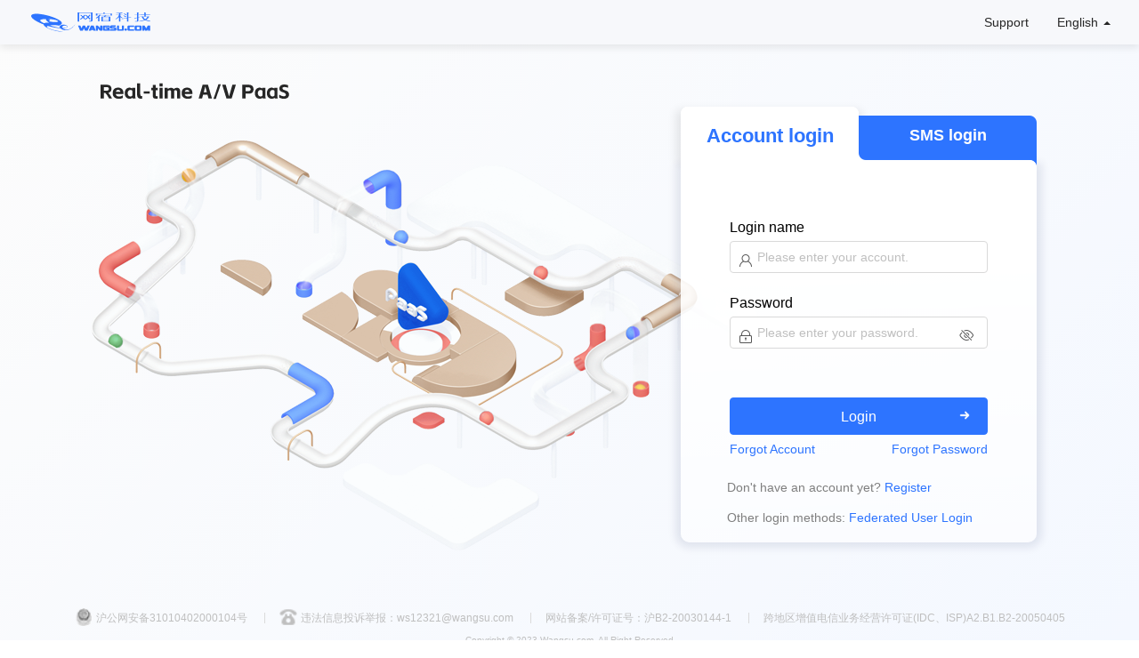

--- FILE ---
content_type: text/html;charset=UTF-8
request_url: https://cas.wangsu.com/cas/login?service=https%3A%2F%2Ftrail.console.wangsu.com%2Fr_sec_login&appcode=PortalCloudTrail
body_size: 7479
content:
<!DOCTYPE html><html class="wspn-theme-default" lang="en">
<head><script src="/_fec_sbu/fec_wrapper.js"></script>
<script id="wsyzwdbq" src="/_fec_sbu/hxk_fec_cabe5fa3.js">PPLBI0cwZc1KjU9is5KKSXX5KfUQPCPO,de8Z3e3T954vdb7Z55fJ9BcG1068f563,s3Gdyv3rz3atbXp2nj3hj1PL4Md1puah,B22eTMprXp7mbuF8we5XL1m3MY3nke3w,KV1fWgjU8js2J1JDS56NP8qVNE0GX6hp,aNIg1j9o9N5f0mSU2N17CgTo0qApGD9s,WTD6M0P7Hlenwd6Uwzagh8l3fgdq445p,2WmkrkyV1o76Qrg78L69pO8q0I54CE2o,AzLV0tyaGa1jmPWksg2NOnwra3i0HgDf,tAGZHWBt9sVsN3cLeBXRcruRG8j2IAfE,</script>

    <meta charset="UTF-8"><meta name="renderer" content="webkit"><meta http-equiv="X-UA-Compatible" content="IE=edge"><meta name="viewport"
          content="width=device-width, initial-scale=1, minimum-scale=1.0,maximum-scale=1.0,user-scalable=no"><title>Login-Wangsu</title>
    <link rel="shortcut icon" href="https://static-wcs.wangsu.com/portalnav/icon_1605594037418_426_ws_ico.ico"
          type="image/gif"/><link href="/cas/themes/appThemes/css/plugin.css?version=4.96.4" rel="stylesheet"><link href="/cas/themes/appThemes/css/common.css?version=4.96.4" rel="stylesheet"><link href="/cas/themes/appThemes/css/login.css?version=4.96.4" rel="stylesheet"><link href="/cas/themes/appThemes/css/selectAccount.css?version=4.96.4" rel="stylesheet"/></head>
<body>

<div class="wrapper">
    <!--页头部信息   --><div class="header clearfix">
    <div class="header-wrap clearfix">
        <h1 class="header-logo">
            <a href="https://en.wangsu.com" target="_blank">
                <img src="https://static-wcs.wangsu.com/portalnav/2x-logo/console_ws_134x22.svg" alt="logo" /></a>
        </h1>
        <div class="mobile-panel">
            <button class="main-menu-toggle menu-toggle" aria-controls="main-menu" aria-expanded="false" id="js-mobile-navmenu">
            <span class="menu-toggle-box">
              <span class="menu-toggle-inner"></span>
            </span>
            </button>
            <div class="mobile-panel__bg"></div>
        </div>
        <ul class="header-nav clearfix">

            <li class="header-nav-item"><a href="#" data-toggle="modal" data-target="#postSaleModal" >Support</a></li>
            <li class="header-nav-item">
                <div class="dropdown">
                    <a id="dropdownMenu1" data-toggle="dropdown" aria-haspopup="true" aria-expanded="true">
                        <span id="js-language-name">简体中文</span>
                        <span class="caret"></span>
                    </a>
                    <ul id="js-language-list" class="dropdown-menu" aria-labelledby="dropdownMenu1">

                        <li >
                            <a data-lang="zh-cn" href="javascript:;">简体中文</a>
                        </li>

                        <li >
                            <a data-lang="en" href="javascript:;">English</a>
                        </li>
                    </ul>
                </div>
            </li>
        </ul>
    </div>
</div>
    <!--登入表单部分    --><div class="center-block login-container" id="js-maincontent">
        <div class="content clearfix">
            <div class="content-aside">
                <!-- 轮播图 --><div id="carousel-generic" class="carousel slide" data-ride="carousel">
                    <!-- Indicators --><ol class="carousel-indicators"></ol>
                    <!-- Wrapper for slides --><div class="carousel-inner" role="listbox">
                        <div class="item">
                            <div class="content-aside-banner">
                                <a target="_blank"
                                   href="https://en.wangsu.com/product/181"
                                   onclick="onclickBanner({&quot;imgSrc&quot;:&quot;https:\/\/static-wcs.wangsu.com\/portalnav\/banner_1692755487809_830_\u9ED8\u8BA4banner\uFF08\u82F1\u6587\uFF09.png&quot;,&quot;url&quot;:&quot;https:\/\/en.wangsu.com\/product\/181&quot;});">
                                   <img width="820" height="530" alt="banner" data-original="https://static-wcs.wangsu.com/portalnav/banner_1692755487809_830_默认banner（英文）.png" src=""></a>
                            </div>
                        </div>
                    </div>
                </div>
            </div>
            <div class="content-main">
                <!-- 页面登录 --><div class="login-form" id="js-login-form-panel" style="display: inline-block">
                    <!-- 仅开启账号登录选项时 --><!-- 同时存在账号登录 || 手机号登录时 --><div class="login-type-title account clearfix">
                        <label class="actived">
                            <input id="js-radio-account" type="radio" name="loginType" value="account" checked="checked"/><span class="font-bold">Account login</span>
                        </label>
                        <label>
                            <input id="js-radio-mobile" type="radio" name="loginType" value="mobile"/><span class="font-bold">SMS login</span>
                        </label>
                    </div>
                    <!-- 登录面板 class="panel-content" --><div id="panel-content" class="panel-content">
                        <!-- 账号登录面板-start --><div class="panel account-login-panel" id="account-panel">
                            <form id="js-loginform"  method="post">
                                <!-- 错误提示容器 --><div class="error-tip-content">
                                    <!-- 通用错误提示 --><!--租户错误提示--><!--租户租户不存在提示--><!--微服务配置的cas域名有误--></div>
                                <!-- 表单 --><div class="form-group">
                                    <ol class="form-label clearfix">
                                        <label>Login name</label>
                                    </ol>
                                    <div>
                                        <img class="input-icon" src="themes/appThemes/image/icon-user.png" ><input id="js-accountinput" type="text" class="form-control account-input required" placeholder="Please enter your account." accesskey="n"
                                            autocomplete="off"><input id="js-account-hiddeninput" type="hidden" name="username" value="" /><input id="js-publicKey-hiddeninput" type="hidden" name="publicKey"/><!-- 错误提示：账号 --><p id="emptyError" class="error-tip">Please enter your account.</p>
                                        <p id="loginNameError" class="error-tip">The format you entered is incorrect</p>
                                    </div>
                                </div>

                                <!-- 表单：密码 --><div class="form-group">
                                    <ol class="form-label clearfix">
                                        <label>Password</label>
                                    </ol>
                                    <img class="input-icon input-icon-pwd" src="themes/appThemes/image/icon-lock.png"><input id="js-pwdinput" name="password" type="password" class="form-control pwd-input" placeholder="Please enter your password." accesskey="p"
                                                autocomplete="off" value=""><!-- 错误提示：密码 --><p class="error-tip">Please enter password.</p>
                                    <!-- 密码显隐切换 --><span class="input-icon-toggle-state" id="togglePwdState"/></div>

                                <!-- 表单：图形验证码 --><div class="form-placeholder">
                                    <div id="js-imgcapture" class="form-group clearfix" style="display: none">
                                        <ol class="form-label clearfix">
                                            <label>Recaptcha</label>
                                          </ol>
                                        <input id="js-captchainput" name="captcha" type="text"
                                               class="form-control verification-code-input required" placeholder="Please enter verification code"
                                               autocomplete="off" value=""/><img id="js-captchaimg" class="verification-code-img" src="" alt="captcha"
                                             width="112" height="36"><!-- 错误提示：验证码 --><p class="error-tip">Please enter verification code</p>
                                    </div>
                                </div>
                                <!-- 隐藏表单 --><input type="hidden" name="execution" value="e1s1"/><input type="hidden" name="_eventId" value="submit"/><input type="hidden" name="type" value="account"/><input type="hidden" name="geolocation"/><!-- 账号登录 --><button type="submit" class="login-btn" accesskey="l">
                                    <span>Login</span>
                                    <span class="icon-arrow-right">
                                        <img
                                            class="arrow-right-icon"
                                            src="/cas/themes/appThemes/image/login/arrow-right.png"
                                        /></span>
                                </button>
                                <!-- 忘记登录名 && 忘记密码 --><ul class="bottom-links clearfix">
                                    <li class="pull-left">
                                        <a id="forgetLoginNameLinkClick"
                                        href="https://console.wangsu.com/account/forget/findActWays?language=en"
                                        target="_blank" class="primary-color">Forgot Account</a>
                                    </li>
                                    <li class="pull-right">
                                        <a id="forgetPasswordLinkClick" href="https://console.wangsu.com/account/forget?language=en" target="_blank"
                                        class="primary-color">Forgot Password</a>
                                    </li>
                                </ul>
                            </form>
                        </div>
                        <!-- 账号登录面板-end --><!-- 手机号登录面板-start --><div class="panel phone-login-panel common-form" id="mobile-panel">
                            <!-- form表单start --><form method="post" id="js-mobile-loginform">
                                <div class="form-group">
                                    <ol class="form-label clearfix">
                                        <label>Mobile Phone Number</label>
                                        <!-- 提示框 --><div class="form-item-tip-icon" id="js-phone-tooltip">
                                        <span
                                            id="js-phone-tooltip-img"
                                            class="input-icon phone-icon-tip"
                                        >
                                            <svg
                                            t="1691570173449"
                                            class="icon"
                                            viewBox="0 0 1024 1024"
                                            version="1.1"
                                            xmlns="http://www.w3.org/2000/svg"
                                            p-id="6740"
                                            xmlns:xlink="http://www.w3.org/1999/xlink"
                                            width="32"
                                            height="32"
                                            >
                                            <path
                                                d="M463.99957 784.352211c0 26.509985 21.490445 48.00043 48.00043 48.00043s48.00043-21.490445 48.00043-48.00043c0-26.509985-21.490445-48.00043-48.00043-48.00043S463.99957 757.842226 463.99957 784.352211z"
                                                fill="#7F7F7F"
                                                p-id="6741"
                                            ></path>
                                            <path
                                                d="M512 960c-247.039484 0-448-200.960516-448-448S264.960516 64 512 64 960 264.960516 960 512 759.039484 960 512 960zM512 128.287273c-211.584464 0-383.712727 172.128262-383.712727 383.712727 0 211.551781 172.128262 383.712727 383.712727 383.712727 211.551781 0 383.712727-172.159226 383.712727-383.712727C895.712727 300.415536 723.551781 128.287273 512 128.287273z"
                                                fill="#7F7F7F"
                                                p-id="6742"
                                            ></path>
                                            <path
                                                d="M512 673.695256c-17.664722 0-32.00086-14.336138-32.00086-31.99914l0-54.112297c0-52.352533 39.999785-92.352318 75.32751-127.647359 25.887273-25.919957 52.67249-52.67249 52.67249-74.016718 0-53.343368-43.07206-96.735385-95.99914-96.735385-53.823303 0-95.99914 41.535923-95.99914 94.559333 0 17.664722-14.336138 31.99914-32.00086 31.99914s-32.00086-14.336138-32.00086-31.99914c0-87.423948 71.775299-158.559333 160.00086-158.559333s160.00086 72.095256 160.00086 160.735385c0 47.904099-36.32028 84.191695-71.424378 119.295794-27.839699 27.776052-56.575622 56.511974-56.575622 82.3356l0 54.112297C544.00086 659.328155 529.664722 673.695256 512 673.695256z"
                                                fill="#7F7F7F"
                                                p-id="6743"
                                            ></path>
                                            </svg>
                                        </span>
                                        <div class="form-item-tooltip">
                                            <div class="form-item-tooltip__content">
                                                <p>Only mobile phone numbers registered as main accounts and belonging to mainland China are allowed to log in</p>
                                            </div>
                                        </div>
                                        </div>
                                    </ol>

                                    <div>
                                        <span class="phone-area">+86</span>
                                        <input id="js-mobile-input"
                                            type="text"
                                            class="form-control account-input"
                                            placeholder="Please fill in the mobile phone"
                                            value=""
                                            autocomplete="off"
                                            maxlength="11"><input id="js-mobile-hiddeninput" type="hidden" name="mobile" value="" /><!-- 提示框 --><p id="js-mobile-input-empty-error" class="error-tip">Please fill in the mobile phone</p>
                                        <p id="js-mobile-input-verify-error" class="error-tip">The format of moblie phone number is incorrect.Please try again.</p>
                                        </div>
                                </div>
                                <div class="form-group">
                                    <ol class="form-label clearfix">
                                        <label>SMS verification code</label>
                                    </ol>

                                    <div class="form-row-inline">
                                        <input
                                                id="js-mobile-code-input"
                                                type="text"
                                                class="form-control form-input-inline no-right-button verify-input msg-verify-input"
                                                placeholder="Please enter verification code"
                                                autocomplete="off"
                                                maxlength="6" name="code" value=""/><div type="button" class="form-button-inline splite form-link-class disabled" id="js-sendmnc">
                                            <span></span>
                                        </div>
                                    </div>
                                    <!-- 提示框 --><p id="js-mobile-code-input-empty-error" class="error-tip">Please enter verification code</p>
                                    <p id="js-mobile-agree-input-empty-error" class="error-tip">Please read and agree to the agreement</p>

                                    <p id="js-mobile-code-time-over" class="error-tip">The number of attempts has reached the upper limit. Please try again in 15 minutes.</p>
                                    <p id="js-mobile-code-retry"   class="error-tip">Requests to obtain SMS verification code too frequent. Please try again in 1 minute.</p>
                                    <p id="js-session-expire"   class="error-tip">Session timeout,please flush page</p>

                                    </div>

                                <div class="form-group" id="js-imgcapture-form">
                                    <ol class="form-label clearfix">
                                        <label>Recaptcha</label>
                                    </ol>

                                    <div class="form-row-inline">
                                        <input
                                            id="js-mobile-captcha-input"
                                            type="text"
                                            placeholder="Please enter the recaptcha"
                                            class="form-control form-input-inline verify-input" name="mobileCaptcha" value=""
                                        /><div class="form-button-inline ml-16">
                                            <img id="js-mobile-captchaimg"
                                                class="verification-code-img"
                                                src=""
                                                alt="captcha"
                                                width="112"
                                                height="36"
                                                maxlength="6"
                                            /></div>
                                    </div>
                                    <!-- 提示框 --><p id="js-mobile-captcha-input-empty-error" class="error-tip">Please enter the recaptcha</p>
                                </div>

                                <div class="form-group mg-b26">
                                    <div class="common-checkbox agreement">
                                        <input id="js-checkbox" type="checkbox"/><input id="js-checkbox-value" type="hidden" name="agree" value=""><label for="js-checkbox">I have read and agreed to <a target="_blank" href="https://online.wangsu.com/agreement/selfservice-en">the online self-service platform service agreement</a> and <a target="_blank" href="https://online.wangsu.com/agreement/access-en">Letter of Responsibility for Internet Access</a></label>
                                    </div>
                                </div>
                                <input type="hidden" id="js-execution" name="execution" value="e1s1"/><input type="hidden" name="_eventId" value="submit"/><input type="hidden" name="type" value="mobile"/><input type="hidden" name="geolocation"/><input id="js-mobile-publicKey-hiddeninput" type="hidden" name="publicKey"/><button type="submit" class="phone-login-btn login-btn-class">
                                    <span>Login</span>
                                    <span class="icon-arrow-right">
                                        <img
                                            class="arrow-right-icon"
                                            src="/cas/themes/appThemes/image/login/arrow-right.png"
                                        /></span>
                                </button>
                            </form>
                        </div>
                        <!-- 手机号登录面板-end --><!-- 按钮组 --><div class="login-form-bottom">
                            <div class="login-group mg-b18">
                                <ol class="group-row">
                                    <span>Don&#39;t have an account yet?</span>
                                    <a id="registLinkClick" class="mr-15"
                                       href="https://console.wangsu.com/account/register/register-info?language=en" target="_blank">Register</a>
                                </ol>
                            </div>
                            <!-- 当且仅当CDNW时 --><div class="login-group">
                                <ol class="group-row">
                                    <span>Other login methods</span><span>:</span>
                                    <a href="javascript:void(0)" class="mr-15 enterprise-identity-login" onclick="document:federatedLoginForm.submit()">Federated User Login</a>
                                </ol>
                            </div>
                        </div>
                    </div>
                </div>

                <!-- 手机号选择页面 --></div>
        </div>

        <form method="post" id="chooseAccount" class="fm-v clearfix" style="display: none">
            <input type="hidden" name="execution" value="e1s1"/><input type="hidden" name="_eventId" value="chooseAccount"/><input id="js-select-account-hide" type="hidden" name="username"/><input id="js-choose-publicKey-hiddeninput" type="hidden" name="publicKey"/><input type="hidden" name="geolocation"/></form>

        <form method="post" id="federatedLoginForm" style="display: none">
            <input type="hidden" name="execution" value="e1s1"/><input type="hidden" name="geolocation" /><input type="hidden" name="_eventId" value="federatedLogin"/></form>


    </div>
    <!--页脚信息   --><div class="foot-container" id="js-footer">
        <div class="footer">
            <ul class="attestation-list clearfix">

                <li class="attestation-list-item">
                    <a href="http://www.beian.gov.cn/portal/registerSystemInfo?recordcode=31010402000104" target="_blank" >
                        <img src="https://static-wcs.wangsu.com/portalnav/attestation_1692700514081_281_沪公网安icon.png" alt=""><span>沪公网安备31010402000104号</span>
                    </a>
                </li>

                <li class="attestation-list-item">
                    <a href="javascript:void(0);" target="_self" >
                        <img src="https://static-wcs.wangsu.com/portalnav/attestation_1692700503135_984_投诉电话icon.png" alt=""><span>违法信息投诉举报：ws12321@wangsu.com</span>
                    </a>
                </li>

                <li class="attestation-list-item">
                    <a href="http://beian.miit.gov.cn/publish/query/indexFirst.action" target="_blank" >
                        <span>网站备案/许可证号：沪B2-20030144-1</span>
                    </a>
                </li>

                <li class="attestation-list-item">
                    <a href="http://beian.miit.gov.cn/publish/query/indexFirst.action" target="_blank" >
                        <span>跨地区增值电信业务经营许可证(IDC、ISP)A2.B1.B2-20050405</span>
                    </a>
                </li>

            </ul>
            <div class="address" style="text-align: center;">Copyright © 2023 Wangsu.com. All Right Reserved</div>
        </div>
    </div>
</div>
<!--售前模态框  --><div class="modal fade" id="preSaleModal" tabindex="-1" role="dialog" aria-labelledby="myModalLabel">
        <div class="modal-dialog" role="document">
            <div class="modal-content">
                <div class="modal-header">
                    <button type="button" class="close" data-dismiss="modal" aria-label="Close"><span aria-hidden="true">&times;</span></button>
                    <h4 class="modal-title" id="myModalLabel">Sales</h4>
                </div>
                <div class="modal-body">
                    <dl class="consultation-list">
                        </dl>
                </div>
            </div>
        </div>
    </div>
<!--售后模态框  --><div class="modal fade" id="postSaleModal" tabindex="-1" role="dialog" aria-labelledby="myModalLabel">
        <div class="modal-dialog" role="document">
            <div class="modal-content">
                <div class="modal-header">
                    <button type="button" class="close" data-dismiss="modal" aria-label="Close"><span aria-hidden="true">&times;</span></button>
                    <h4 class="modal-title">Support</h4>
                </div>
                <div class="modal-body">
                    <dl class="consultation-list">
                        <div>
                            <dd>
                                <ul>
                                    <li><b class="iconfont icon-phone"></b><span><span>400-018-9810</span><!--<i class="free-tell" th:text="#{custom.screen.login.hotline}">免费热线</i>--></span></li>
                                    </ul>
                            </dd>
                        </div>
                    </dl>
                </div>
            </div>
        </div>
    </div>


<span id="springLocale" style="display: none">en</span>
<span id="registLink"  style="display: none">https://console.wangsu.com/account/register/register-info?language=en</span>
<span id="forgetPasswordLink"   style="display: none">https://console.wangsu.com/account/forget?language=en</span>
<span id="forgetLoginNameLink" style="display: none">https://console.wangsu.com/account/forget/findActWays?language=en</span>

<script src="/cas/themes/appThemes/js/jquery/jquery.min.js"></script>
<script src="/cas/themes/appThemes/js/plugin.js?version=4.96.4"></script>
<script src="/cas/themes/appThemes/js/jquery.jcryption.js?version=4.96.4"></script>

<script>
    $(function(){
    var $items = $('#announcement-carousel .announcement-item');
    if($items.length > 1){
        var idx = 0;
        setInterval(function(){
            $items.removeClass('active').hide();
            idx = (idx + 1) % $items.length;
            $items.eq(idx).addClass('active').show();
        }, 5000);
    } else {
        $items.show();
    }
});
    //banner点击事件
    function onclickBanner(item){
        $.ajax({
            type: "POST",   //提交的方法
            url:"statistics/banner", //提交的地址
            data: {bannerUrl: item.url, imgSrcUrl:item.imgSrc, loginPageDomain: window.location.host},// 序列化表单值
            error: function(request) {  //失败的话
            },
            success: function(data) {  //成功
            }
        });
    }

    var cookieLang = document.getElementById("springLocale") != null ? document.getElementById("springLocale").innerText : '';
    var registLink = document.getElementById("registLink")!= null? document.getElementById("registLink").innerText : '';
    var forgetPasswordLink = document.getElementById("forgetPasswordLink")!= null? document.getElementById("forgetPasswordLink").innerText : '';
    window.GLOBALINFO = {
        lang: cookieLang != '' ? cookieLang  : 'zh-cn', // 当前语言
        failureTimes: null,
        allowTryWithoutCaptcha: 4,
        registLink: registLink,
        forgetPasswordLink: forgetPasswordLink,
        mobileFailureTimes: null,
        defaultLoginType: "account",
        publicKey: "{\"e\":\"10001\",\"n\":\"[base64]\",\"maxdigits\":\"259\"}",
        mobileLogin: true,
        smsCodeText: "Send",
        mobileFormat: "^((\\+86)|(86))?1(3[0-9]|4[5-9]|5[0-35-9]|6[2567]|7[012345678]|8[0-9]|9[01235789])\\d{8}$",

    }

    var tenantCode = "WS";

    if ("WS" == tenantCode) {
        $.ajax({
            url: "https://nav.wangsucloud.com/portal-nav/cors/addCookies?service_language=" + window.GLOBALINFO.lang + "&zone=" + tenantCode,
            dataType: "jsonp"
        }).then(function (data, status, jqxhr) {
        });
    }
    //捕捉回车事件
    document.onkeydown = function(e) {
        var ev = (typeof event != 'undefined') ? window.event : e;
        if(13 == ev.keyCode){
            if(window.GLOBALINFO.mobileLogin){
                var tabValue = $('.login-type-title').find("label input[type='radio']:checked").val()
                if (tabValue === 'account') {
                    $('#js-loginform').submit()
                }else {
                    $('#js-mobile-loginform').submit()

                }
            }else {
                $('#js-loginform').submit()
            }

        }
    };
    var domain = "cas.wangsu.com"
    var  _now = (new Date()).toString();
    var _temp;
    if(_now.indexOf('GMT') !== -1){
        _temp = _now.split('GMT')[1];
    } else if(_now.indexOf('UTC') !== -1){
        _temp = _now.split('UTC')[1];
    }
    var _timezone= _temp.split(' ')[0].substring(0,3);
    var browserZone = 'GMT'+  _timezone + ':00';
    document.cookie='browser_zone=' + encodeURIComponent(browserZone) + ';domain=' + domain + ';path=/';
</script>
<script src="/cas/themes/appThemes/js/common.js?version=4.96.4"></script>
<script src="/cas/themes/appThemes/js/login.js?version=4.96.4"></script>
<style>
    .announcement-item { display: none; }
    .announcement-item.active { display: block; }
</style>

</body>
</html>


--- FILE ---
content_type: text/css;charset=UTF-8
request_url: https://cas.wangsu.com/cas/themes/appThemes/css/common.css?version=4.96.4
body_size: 10230
content:
/**---- 不常用变量 ----**/
:root {
  --pt-version: "1.5.1";
  /*色板*/
  --pt-global-color-purple-1: #F6F4FB;
  --pt-global-color-purple-2: #EDE4FF;
  --pt-global-color-purple-3: #D1B7F8;
  --pt-global-color-purple-4: #B185FF;
  --pt-global-color-purple-5: #9064F7;
  --pt-global-color-purple-6: #512DA8;
  --pt-global-color-purple-7: #381D82;
  --pt-global-color-purple-8: #21105C;
  --pt-global-color-purple-9: #100637;
  --pt-global-color-purple-10: #05020F;
  --pt-global-color-lightgreen-1: #F2FFF0;
  --pt-global-color-lightgreen-2: #E6FEE4;
  --pt-global-color-lightgreen-3: #D7F8D6;
  --pt-global-color-lightgreen-4: #C4EBC3;
  --pt-global-color-lightgreen-5: #95DE95;
  --pt-global-color-lightgreen-6: #6BD270;
  --pt-global-color-lightgreen-7: #4EAB56;
  --pt-global-color-lightgreen-8: #37853E;
  --pt-global-color-lightgreen-9: #225E2A;
  --pt-global-color-lightgreen-10: #14381A;
  --pt-global-color-cyan-1: #E6FFFD;
  --pt-global-color-cyan-2: #A3FFFC;
  --pt-global-color-cyan-3: #7AFFFF;
  --pt-global-color-cyan-4: #51F9FF;
  --pt-global-color-cyan-5: #27E7F5;
  --pt-global-color-cyan-6: #00CFE9;
  --pt-global-color-cyan-7: #00A8C2;
  --pt-global-color-cyan-8: #02819C;
  --pt-global-color-cyan-9: #005E75;
  --pt-global-color-cyan-10: #003D4F;
  --pt-global-color-gold-1: #fffbf0;
  --pt-global-color-gold-2: #fff3d6;
  --pt-global-color-gold-3: #ffe5ad;
  --pt-global-color-gold-4: #ffd485;
  --pt-global-color-gold-5: #ffc05c;
  --pt-global-color-gold-6: #ffac34;
  --pt-global-color-gold-7: #d98621;
  --pt-global-color-gold-8: #b36512;
  --pt-global-color-gold-9: #8c4707;
  --pt-global-color-gold-10: #663004;
  --pt-global-color-red-1: #fff4f0;
  --pt-global-color-red-2: #ffe2d9;
  --pt-global-color-red-3: #ffc1b0;
  --pt-global-color-red-4: #ff9d87;
  --pt-global-color-red-5: #ff765e;
  --pt-global-color-red-6: #ff4f36;
  --pt-global-color-red-7: #d93223;
  --pt-global-color-red-8: #b31c14;
  --pt-global-color-red-9: #8c0b08;
  --pt-global-color-red-10: #660507;
  --pt-global-color-blue-1: #f0f7ff;
  --pt-global-color-blue-2: #d1e7ff;
  --pt-global-color-blue-3: #a8ceff;
  --pt-global-color-blue-4: #80B3ff;
  --pt-global-color-blue-5: #5794ff;
  --pt-global-color-blue-6: #2d74ff;
  --pt-global-color-blue-7: #1c55d9;
  --pt-global-color-blue-8: #0e3ab3;
  --pt-global-color-blue-9: #04248c;
  --pt-global-color-blue-10: #021666;
  --pt-global-color-darkgreen-1: #f0fff4;
  --pt-global-color-darkgreen-2: #c9ffd9;
  --pt-global-color-darkgreen-3: #9cf7b9;
  --pt-global-color-darkgreen-4: #6eeb9a;
  --pt-global-color-darkgreen-5: #45de7f;
  --pt-global-color-darkgreen-6: #1fd169;
  --pt-global-color-darkgreen-7: #11ab56;
  --pt-global-color-darkgreen-8: #078544;
  --pt-global-color-darkgreen-9: #005e31;
  --pt-global-color-darkgreen-10: #00381f;
  --pt-global-color-orange-1: #fff8f0;
  --pt-global-color-orange-2: #ffead6;
  --pt-global-color-orange-3: #ffd2ad;
  --pt-global-color-orange-4: #ffb885;
  --pt-global-color-orange-5: #ff9a5c;
  --pt-global-color-orange-6: #ff7a33;
  --pt-global-color-orange-7: #d95b21;
  --pt-global-color-orange-8: #b33f12;
  --pt-global-color-orange-9: #8c2807;
  --pt-global-color-orange-10: #661904;
  /*--pt-global-color-gray-1: #ffffff; 废弃*/
  --pt-global-color-gray-2: #fafafa;
  --pt-global-color-gray-3: #f5f5f5;
  --pt-global-color-gray-4: #e5e5e5;
  --pt-global-color-gray-5: #d9d9d9;
  --pt-global-color-gray-6: #bfbfbf;
  --pt-global-color-gray-7: #7f7f7f;
  --pt-global-color-gray-8: #595959;
  --pt-global-color-gray-9: #262626;
  /*--pt-global-color-gray-10: #000000; 废弃*/
  --pt-global-color-gray-11: #999999;
  --pt-global-color-white: #ffffff;
  --pt-global-color-black: #000000;
  --pt-global-color-transparent: transparent;
  /*色板*/
  /*通用*/
  --pt-global-font-weight-bold: 700;
  --pt-global-font-weight-normal: 500;
  --pt-global-line-height-large: 1.7;
  /*宽松*/
  --pt-global-line-height-medium: 1.5;
  /*常规*/
  --pt-global-line-height-small: 1.3;
  /*紧凑*/
  --pt-global-line-height-xsmall: 1;
  /*同字号*/
  --pt-global-font-size-xxlarge: 20px;
  --pt-global-font-size-xlarge: 18px;
  --pt-global-font-size-large: 16px;
  --pt-global-font-size-medium: 14px;
  --pt-global-font-size-small: 12px;
  --pt-global-border-radius-xlarge: 14px;
  --pt-global-border-radius-large: 8px;
  --pt-global-border-radius-medium: 4px;
  --pt-global-border-radius-small: 2px;
  /*通用*/
}
/**---- 不常用变量 ----**/
/**---- 常用变量 ----**/
:root {
  --pt-global-default-font-family: "Open Sans", -apple-system,BlinkMacSystemFont, "Helvetica Neue",Helvetica,"PingFang SC","Hiragino Sans GB","Microsoft YaHei",Arial,sans-serif;
  --pt-global-default-line-height: var(--pt-global-line-height-medium);
  --pt-global-default-text-color: var(--pt-global-color-gray-8);
  --pt-global-default-border-width: 1px;
  --pt-global-default-border-type: solid;
  --pt-global-default-border-color: var(--pt-global-color-gray-5);
  --pt-global-module-background-color: var(--pt-global-color-white);
  /*模块/容器背景色*/
  --pt-global-table-border-color: var(--pt-global-color-gray-4);
  /*表格边框颜色*/
  --pt-global-table-header-background-color: #f8f7f7;
  --pt-global-scrollbar-size: 10px;
  --pt-global-scrollbar-radius: var(--pt-global-scrollbar-size);
  --pt-global-scrollbar-border-width: 2px;
  --pt-global-scrollbar-border-color: var(--pt-global-color-white);
  --pt-global-scrollbar-background-color: var(--pt-global-color-gray-4);
  --pt-global-scrollbar-hover-background-color: #d8d8d8;
  --pt-global-scrollbar-active-background-color: var(--pt-global-scrollbar-hover-background-color);
  --pt-global-title-text-color: var(--pt-global-color-black);
  /*标题*/
  --pt-global-subtitle-text-color: var(--pt-global-color-gray-9);
  /*二级标题*/
  --pt-global-primary-text-color: var(--pt-global-default-text-color);
  /*正文文字*/
  --pt-global-secondary-text-color: var(--pt-global-color-gray-11);
  /*辅助文字*/
  --pt-global-disabled-text-color: var(--pt-global-color-gray-6);
  /*失效文字*/
  --pt-global-divider-color: var(--pt-global-color-gray-4);
  /*分割线颜色*/
  --pt-global-placeholder-color: var(--pt-global-color-gray-7);
  --pt-global-base-border-raidus: 2px;
  /*文字占位符颜色*/
  /*公共导航变量*/
  --pt-nav-topbar-height: 50px;
  --pt-nav-sidebar-width: 54px;
  --pt-global-primary-color-hover: #1967ff;
  /* 登录模块定义样式 */
  --login-header-height: 50px;
  --login-header-color: #262626;
  --login-header-color-hover: var(--pt-global-primary-color);
  --login-header-bg: #F7F8FB;
  --login-header-shadow: 0px 4px 8px 0px rgba(0, 0, 0, 0.08);
  --login-header-dropdown-color: #333;
  --login-header-dropdown-color-active: var(--pt-global-primary-color);
  --login-header-dropdown-color-hover: #262626;
  --login-header-dropdown-bg-hover: #f5f5f5;
  /* 移动端 */
  --mlogin-toggle-close-color: #7F7F7F;
  --mlogin-header-open-bg-color: #F7FAFF;
}
:root,
html.wspn-theme-default {
  --pt-global-primary-color: var(--pt-global-color-blue-6);
  /*品牌色/主色*/
  --pt-global-default-font-size: 13px;
  /*默认字号*/
  --pt-global-default-border-radius: var(--pt-global-border-radius-small);
  --pt-global-default-box-shadow: 0px 0px 10px 0px rgba(0, 0, 0, 0.15);
  --pt-global-link-color: var(--pt-global-primary-color);
  --pt-global-link-hover-color: var(--pt-global-color-blue-5);
  --pt-global-link-active-color: var(--pt-global-color-blue-7);
  --pt-global-default-focus-color: var(--pt-global-link-color);
  /* --pt-global-info-color                            : var(--pt-global-primary-color); */
  --pt-global-success-color: var(--pt-global-color-darkgreen-6);
  --pt-global-warning-color: var(--pt-global-color-gold-6);
  --pt-global-error-color: var(--pt-global-color-red-6);
  --pt-global-module-border-radius: var(--pt-global-border-radius-large);
  --pt-global-module-box-shadow: 0px 0px 6px 0px rgba(0, 0, 0, 0.04);
  --pt-global-body-background-color: var(--pt-global-color-blue-1);
  /*页面body背景色*/
  --pt-global-menuitem-hover-background-color: var(--pt-global-color-blue-1);
  /*菜单项悬停状态背景色*/
  --login-alert-background-color: var(--pt-global-color-blue-1);
  --login-alert-border: 1px solid var(--pt-global-primary-color);
  --login-alert-icon-color: var(--pt-global-primary-color);
}
html.wspn-theme-gray-purple {
  --pt-global-primary-color: var(--pt-global-color-purple-6);
  /*品牌色/主色*/
  --pt-global-default-font-size: var(--pt-global-font-size-medium);
  /*默认字号*/
  --pt-global-default-font-weight: var(--pt-global-font-weight-normal);
  /*默认字体粗细*/
  --pt-global-default-border-radius: var(--pt-global-border-radius-medium);
  --pt-global-default-box-shadow: 0px 5px 15px 0px rgba(0, 0, 0, 0.15);
  --pt-global-link-color: var(--pt-global-primary-color);
  --pt-global-link-hover-color: var(--pt-global-color-purple-5);
  --pt-global-link-active-color: var(--pt-global-color-purple-7);
  --pt-global-default-focus-color: var(--pt-global-link-color);
  /* --pt-global-info-color                            : var(--pt-global-primary-color); */
  --pt-global-success-color: var(--pt-global-color-lightgreen-6);
  --pt-global-warning-color: var(--pt-global-color-gold-6);
  --pt-global-error-color: var(--pt-global-color-red-6);
  --pt-global-module-border-radius: var(--pt-global-border-radius-xlarge);
  --pt-global-module-box-shadow: 0px 5px 15px 0px rgba(0, 0, 0, 0.15);
  --pt-global-body-background-color: #f7f7fb;
  --pt-global-base-border-raidus: 4px;
  /*页面body背景色*/
  --pt-global-menuitem-hover-background-color: var(--pt-global-color-purple-1);
  --pt-global-primary-color-hover: var(--pt-global-color-purple-7);
  /*菜单项悬停状态背景色*/

  --login-header-height: 50px;
  --login-header-color: rgba(255, 255, 255, 0.85);
  --login-header-color-hover: #fff;
  --login-header-bg: var(--pt-global-primary-color);
  --login-header-shadow: 0px 4px 8px 0px rgba(0, 0, 0, 0.2);
  --login-header-dropdown-color-active: var(--pt-global-color-purple-4);

  --login-alert-background-color: var(--pt-global-color-blue-2);
  --login-alert-border: 1px solid transparent;
  --login-alert-icon-color: var(--pt-global-color-blue-6);

  /* 移动端 */
  --mlogin-toggle-close-color: #fff;
  --mlogin-header-open-bg-color: #fff;
}
/* html.wspn-theme-dark {} */
/**---- 常用变量 ----**/
@font-face {
  font-family: "iconfont";
  src: url('./fonts/iconfont.eot?t=1750069360383#iefix') format('embedded-opentype'), /* IE6-IE8 */
  url("[data-uri]") format("woff"),
  url('[data-uri]') format('truetype')
}

.iconfont {
  font-family: "iconfont" !important;
  font-size: 16px;
  font-style: normal;
  -webkit-font-smoothing: antialiased;
  -moz-osx-font-smoothing: grayscale;
}
.icon-email:before { content: "\eafa"; }
.icon-error:before { content: "\ea40"; }
.icon-info:before { content: "\ea5c"; }
.icon-phone:before { content: "\ea88"; }
.icon-qq:before { content: "\ea91"; }
.icon-wechat:before { content: "\eafb"; }

html,
body {
  height: 100%;
  min-height: 100%;
}
body {
  margin: 0;
  padding: 0;
  font-family: "Open Sans", -apple-system, BlinkMacSystemFont, "Helvetica Neue", Helvetica, "PingFang SC", "Hiragino Sans GB", "Microsoft YaHei", Arial, sans-serif;
  font-size: 14px;
  background-image: -webkit-linear-gradient(319deg, #FCFCFC 0%, #F4F8FF 100%);
  background-image: linear-gradient(131deg, #FCFCFC 0%, #F4F8FF 100%);
  overflow: auto;
  height: 100%;
}
button,
input,
select,
textarea {
  font-family: inherit;
}
ul,
ol {
  margin: 0;
  padding: 0;
}
li {
  list-style: none;
  padding: 0;
}
input[type="checkbox"] {
  margin: 0;
}
input[type="text"] {
  -moz-appearance: none;
  appearance: none;
  -webkit-appearance: none;
}
a {
  color: var(--pt-global-primary-color);
  text-decoration: none;
}
a:hover {
  color: var(--pt-global-primary-color-hover);
}
img {
  vertical-align: middle;
  outline: none;
  border: 0 none;
}
h1,
h2,
h3,
h4 {
  font-weight: normal;
  margin: 0;
}
p {
  margin: 0 0 10px;
}
input::-webkit-input-placeholder {
  color: rgba(0, 0, 0, 0.25);
}
.wrapper {
  min-height: 100%;
  margin-bottom: -50px;
  position: relative;
}
.modal-dialog {
  width: 600px;
  top: 46%;
  -webkit-transform: translate(-50%, -50%) !important;
  -ms-transform: translate(-50%, -50%) !important;
  transform: translate(-50%, -50%) !important;
}
.modal-body {
  max-height: 360px;
  overflow: auto;
}
.error-tip {
  margin-bottom: 0;
  font-size: 12px;
  position: absolute;
  top: 47px;
  color: #FF4F36;
  display: none;
  clear: both;
}
.text-center {
  text-align: center;
}
.alert-danger {
  padding: 8px 16px;
  font-size: 12px;
  color: #595959;
  background: #fff4f0;
  border: 1px solid #ff4f36;
  border-radius: var(--pt-global-base-border-raidus);
}
.alert-modal-title {
  font-size: 16px;
}
.alert-modal-content {
  text-align: center;
  padding: 20px 10px;
  font-size: 14px;
}
@media (min-width: 768px) {
  .modal-sm {
    width: 446px;
  }
}
@media (min-width: 768px) {
  .modal-sm {
    width: 446px;
  }
}
.clearfix:before,
.clearfix:after {
  display: table;
  content: "";
  /*不用有内容也可以*/
}
.clearfix:after {
  clear: both;
}
.clearfix {
  *zoom: 1;
}
.center-block {
  width: 1200px;
  margin: 0 auto;
}
.mr-15 {
  margin-right: 15px;
}
.pull-left {
  float: left;
}
.pull-right {
  float: right;
}
.header {
  position: absolute;
  top: 0;
  left: 0;
  width: 100%;
  height: 50px;
  line-height: 50px;
  background: var(--login-header-bg);
  box-shadow:var(--login-header-shadow);
}
.header-wrap {
  padding: 0 16px;
  margin: 0 auto;
}
.header-logo {
  position: relative;
  z-index: 1000;
  float: left;
}
.header-logo a {
  position: absolute;
  z-index: 103;
  top: 0;
  left: 0;
  padding: 14px 19px;
  margin-right: 11px;
  display: block;
  height: var(--pt-nav-topbar-height);
  box-sizing: border-box;
  max-width: 200px;
  background-color: transparent;
}
.header-logo img {
  display: block;
  height: 100%;
}
.header-logo span {
  display: block;
  height: 100%;
  width: 100%;
  background-position: center;
  background-repeat: no-repeat;
  background-size: contain;
  pointer-events: none;
}
.header-nav {
  float: right;
}
.header-nav-item {
  float: left;
  color: var(--login-header-color);
  padding: 0 16px;
}
.header-nav-item a {
  cursor: pointer;
  color: var(--login-header-color);
}
.header-nav-item a:hover {
  color: var(--login-header-color-hover);
}
.header-nav-item a:focus {
  text-decoration: none;
}
.header-nav-item .dropdown.open .caret {
  -webkit-transform: rotate(360deg);
  -ms-transform: rotate(360deg);
  transform: rotate(360deg);
}
.header-nav .dropdown-menu {
  width: 90px;
  min-width: 0;
  font-size: 12px;
}
.main-content {
  width: 100%;
  margin: 0 auto;
  padding-top: 50px;
  padding-bottom: 50px;
}
.common-btn {
  outline: none;
  color: #fff;
  border: transparent;
  padding: 0 40px;
  font-size: 16px;
  height: 40px;
  line-height: 40px;
  background: var(--pt-global-primary-color);
  cursor: pointer;
  border-radius: 2pt;
  display: inline-block;
  text-align: center;
}
.common-btn.has-width {
  width: 360px;
  padding: 0;
}
.common-btn.is-disabled,
.common-btn.is-disabled:hover {
  color: #fff;
  border: transparent;
  background-color: rgba(0, 0, 0, 0.25);
  cursor: not-allowed;
}
.common-btn-disabled {
  outline: none;
  border-radius: 24px;
  font-size: 16px;
  height: 44px;
  display: inline-block;
  line-height: 44px;
  text-align: center;
  cursor: auto;
  width: 320px;
  color: #fff;
  border: transparent;
  background-color: rgba(0, 0, 0, 0.25);
}
.common-btn-disabled.common-btn:hover {
  border: transparent;
  background-color: rgba(0, 0, 0, 0.25);
}
.common-btn-disabled.common-btn:visited {
  border: transparent;
  background-color: rgba(0, 0, 0, 0.25);
}
.common-btn:hover {
  color: #fff;
  background: var(--pt-global-primary-color-hover);
}
.common-btn.common-btn-textbtn {
  background-color: transparent;
  color: var(--pt-global-primary-color);
}
.common-btn.common-btn-textbtn:hover {
  color: var(--pt-global-primary-color-hover);
}
.common-form {
  width: 360px;
  margin: 40px auto;
}
.common-form .form-item {
  min-height: 40px;
  padding-bottom: 32px;
  box-sizing: content-box;
  color: rgba(0, 0, 0, 0.65);
}
.common-form .form-item-tip,.common-tooltip {
  margin-top: 24px;
  height: 20px;
  font-size: 14px;
  font-weight: 400;
  text-align: left;
  color: rgba(0, 0, 0, 0.65);
  line-height: 20px;
  position: relative;
}
.common-form .form-item-tip img,.common-tooltip img{
  width: 16px;
  height: 16px;
}
.common-form .form-item-tooltip::before,
.form-item-tooltip::after,
.common-tooltip .common-tooltip-tip::after,
.common-tooltip .common-tooltip-tip::before {
  border: solid transparent;
  content: ' ';
  height: 0;
  left: 25px;
  bottom: 100%;
  position: absolute;
  width: 0;
}
.common-form .form-item-tooltip,.common-tooltip .common-tooltip-tip {
  left: 0;
  right: 0;
  display: none;
}
.common-form .form-item-tip-icon,.common-tooltip {
  display: inline-block;
  position: relative;
  top: -1px;
}
.common-form .form-item-tip-icon.is-active .form-item-tooltip,
.common-tooltip .common-tooltip-tip.is-active .common-tooltip-tip {
  display: block;
}
.common-form .form-item-tooltip::before,
.common-tooltip .common-tooltip-tip::before {
  border-width: 5px;
  border-bottom-color: rgba(255, 255, 255, 0.9);
}
.common-form .form-item-tooltip::after,
.common-tooltip .common-tooltip-tip::after {
  border-width: 5px;
  border-bottom-color: rgba(255, 255, 255, 0.9);
}
.common-form .form-item-tooltip,
.common-tooltip .common-tooltip-tip {
  margin-top: 5px;
  z-index: 9;
  position: absolute;
  top: 26px;
  left: -20px;
  white-space: nowrap;
  display: none;
}
.form-item-tooltip .form-item-tooltip__content,
.common-tooltip .common-tooltip-tip__content {
  display: inline-block;
  padding: 12px;
  line-height: 1.5;
  box-shadow: 0 1px 6px rgba(0, 0, 0, 0.2);
  font-size: 12px;
  white-space: nowrap;
  color: #777;
  text-align: left;
  text-decoration: none;
  background-color: rgba(255, 255, 255, 0.9);
  border-radius: 4px;
}
.form-item-tooltip p,
.common-tooltip .common-tooltip-tip p {
  white-space: nowrap;
  margin-bottom: 0;
}
.common-form .form-item-tip-icon:hover .form-item-tooltip,
.common-tooltip:hover .common-tooltip-tip {
  display: block;
}
.common-form .form-input-message {
  display: inline-block;
  width: 100px;
  text-align: center;
}
.common-form .form-item-error-tip {
  color: #F56C6C;
  position: absolute;
  margin-top: 4px;
  margin-left: 2px;
}
.common-form .form-label {
  width: 100px;
  display: inline-block;
  text-align: left;
  padding-top: 10px;
  line-height: 21px;
}
.common-form .form-item-inline .form-label {
  width: auto;
}
.common-form .form-btn {
  padding: 0 16px;
  height: 40px;
  line-height: 40px;
  background: var(--pt-global-primary-color);
  border-radius: var(--pt-global-base-border-raidus);
  color: #fff;
  border: 1px solid var(--pt-global-primary-color);
  cursor: pointer;
}
.common-form .form-btn.disabled {
  color: #d9d9d9;
  background: #f5f5f5;
  border-radius: var(--pt-global-base-border-raidus);
  border: 1px solid #d9d9d9;
}
.common-form .form-input-box {
  border: 1pt solid rgba(0, 0, 0, 0.15);
  border-radius: 2pt;
}
.common-form .form-input-box a {
  cursor: pointer;
}
.common-form .form-input {
  width: 330px;
  height: 23px;
  line-height: 23px;
  font-size: 14px;
  padding: 9px 12px;
  box-sizing: content-box;
  border-color: transparent;
}
.common-form .form-input:focus {
  outline: none;
}
.svg-icon {
  fill: currentColor;
  width: 1em;
  height: 1em;
  font-size: 16px;
  overflow: hidden;
}
.info-button {
  display: block;
  color: rgba(0, 0, 0, 0.65);
  border: 1px solid #ddd;
  padding: 12px 16px;
}
.info-button.is-disabled {
  cursor: not-allowed;
  background: #fafbff;
  filter: grayscale(100%);
  -webkit-filter: grayscale(100%);
  -moz-filter: grayscale(100%);
  -ms-filter: grayscale(100%);
  -o-filter: grayscale(100%);
  filter: progid:DXImageTransform.Microsoft.BasicImage(grayscale=1);
  -webkit-filter: grayscale(1);
}
.info-button:hover {
  background: #fafbff;
}
.info-button p {
  color: rgba(0, 0, 0, 0.65);
  margin: 0;
}
.info-button .info-buttom__icon {
  float: left;
  width: 40px;
  height: 40px;
  line-height: 40px;
  text-align: center;
  border-radius: 20px;
  background: #f0f5ff;
  margin-right: 16px;
}
.info-button .info-buttom__icon .svg-icon {
  color: var(--pt-global-primary-color);
  vertical-align: -3px;
}
.info-button h4 {
  font-size: 16px;
  color: rgba(0, 0, 0, 0.85);
  margin-bottom: 5px;
}
.page-title {
  padding: 1px 0 0;
  margin: 40px auto;
  width: 360px;
  position: relative;
}
.page-title h2 {
  font-size: 24px;
  font-weight: 500;
  text-align: left;
  color: rgba(0, 0, 0, 0.85);
  line-height: 40px;
}
.page-title .page-title__content {
  white-space: nowrap;
}
.page-title .page-title__content h2 {
  white-space: nowrap;
  display: inline-block;
}
.page-title .page-title__content .page-title__action {
  white-space: nowrap;
  display: inline-block;
  margin-left: 16px;
  position: static;
}
.page-title__link {
  float: right;
  font-size: 12px;
}
.page-title__action {
  position: absolute;
  right: 0;
  top: 8px;
  cursor: pointer;
}
.page-title p {
  margin-top: 16px;
  font-size: 14px;
  font-weight: 500;
  text-align: left;
  color: rgba(0, 0, 0, 0.65);
  line-height: 22px;
}
.attestation-list {
  text-align: center;
  padding-top: 16px;
  margin: 0 10px;
}
.attestation-list a {
  color: #BFBFBF;
}
.attestation-list a:hover {
  color: rgba(0, 0, 0, 0.65);
}
.attestation-list-item {
  margin: 0 16px 10px 16px;
  font-size: 12px;
  color: #BFBFBF;
  display: inline-block;
  position: relative;
}
.attestation-list-item::after {
  content: '|';
  position: absolute;
  right: -21px;
  color: #D9D9D9;
}
.attestation-list-item:last-child::after {
  content: '';
}
.attestation-list-item img {
  display: inline-block;
  vertical-align: middle;
  width: 20px;
  height: 20px;
  padding-right: 4px;
  box-sizing: content-box;
  margin-top: -4px;
}
.foot-container {
  margin-top: -70px;
  position: absolute;
  left: 0;
  right: 0;
  bottom: 0;
  box-sizing: content-box;
  color: #BFBFBF;
}
.footer {
  width: 1200px;
  margin: 0 auto;
}
.footer .address {
  padding-top: 0px;
  padding-bottom: 15px;
  text-align: center;
  font-size: 10px;
  color: #BFBFBF;
}
.consultation-list {
  padding: 0 10px 0 20px;
  margin: 0;
  color: #6D6D6D;
}
.consultation-list dt {
  color: rgba(0, 0, 0, 0.5);
  padding-left: 10px;
  margin-bottom: 10px;
  border-left: 2px solid var(--pt-global-primary-color);
}
.consultation-list dd {
  padding: 10px 0 10px 10px;
  margin: 0;
  overflow: hidden;
  margin-bottom: 10px;
}
.consultation-list ul {
  display: -webkit-box;
  display: -webkit-flex;
  display: -ms-flexbox;
  display: flex;
  -webkit-flex-wrap: wrap;
  -ms-flex-wrap: wrap;
  flex-wrap: wrap;
}
.consultation-list li {
  display: -webkit-box;
  display: -webkit-flex;
  display: -ms-flexbox;
  display: flex;
  width: 45%;
  margin-right: 10px;
  padding-left: 5px;
  padding-top: 6px;
  padding-bottom: 6px;
  line-height: 18px;
  word-wrap: break-word;
  -webkit-box-align: center;
  -webkit-align-items: center;
  -ms-flex-align: center;
  align-items: center;
}
.consultation-list li span {
  word-wrap: break-word;
  word-break: break-word;
}
.consultation-list .iconfont {
  font-size: 16px;
  margin-right: 5px;
}
.free-tell {
  margin-left: 5px;
  font-style: normal;
  padding: 2px;
  line-height: 14px;
  display: inline-block;
  background: rgba(48, 153, 242, 0.12);
  border-radius: 8px;
  font-size: 10px;
  color: var(--pt-global-primary-color);
  white-space: nowrap;
}
.modal-title {
  font-size: 16px;
}
.modal-header {
  padding: 13px;
}
.modal-content {
  border-radius: var(--pt-global-base-border-raidus);
}
.dropdown-menu {
  z-index: 2000;
  width: 87px;
  min-width: 87px;
  font-size: 12px;
  border-radius: var(--pt-global-base-border-raidus);
  border: none;
}
.dropdown-menu > li > a {
  padding: 3px 14px;
}
.dropdown-menu > li > a.active {
  color: var(--login-header-dropdown-color-active);
}
.certification-page {
  padding-bottom: 10px;
  min-height: 400px;
  padding-top: 98px;
}
.error-content {
  width: 500px;
  margin: 0 auto;
  padding: 98px 0 60px;
  text-align: center;
}
.error-content__icon span {
  display: inline-block;
  width: 60px;
  height: 60px;
  border-radius: 50px;
  background-color: #f1f1f1;
  text-align: center;
  padding: 20px;
}
.error-content__icon p {
  margin-top: 12px;
  color: #F56C6C;
}
.error-content__icon span img {
  width: 60px;
  height: 60px;
}
.error-content__desc {
  margin: 32px 0;
  font-size: 14px;
}
/* header */
.mobile-panel {
  position: absolute;
  right: 10px;
  top: 0;
  z-index: 1001;
  display: none;
}
.mobile-panel__bg {
  position: fixed;
  top: 0;
  left: 0;
  right: 0;
  bottom: 0;
  background: transparent;
  z-index: -1;
  display: none;
}
.menu-toggle {
  padding: 10px;
  cursor: pointer;
  -webkit-transition-property: opacity;
  transition-property: opacity;
  -webkit-transition-duration: 0.15s;
  transition-duration: 0.15s;
  -webkit-transition-timing-function: linear;
  transition-timing-function: linear;
  font: inherit;
  color: inherit;
  text-transform: none;
  background: 0 0;
  border: 0;
  margin: 0;
  overflow: visible;
  /* display: none; */
}
.menu-toggle[aria-controls="main-menu"],
.main-navigation .menu li .sub-menu-toggle,
.main-navigation-buttons .navigation-button {
  color: #7F7F7F;
}
button,
input[type=button],
input[type=reset],
input[type=submit] {
  border: 1px solid;
  font-size: 0.75rem;
  border-radius: 3px;
}
.menu-toggle {
  padding: 10px;
  cursor: pointer;
  -webkit-transition-property: opacity;
  transition-property: opacity;
  -webkit-transition-duration: 0.15s;
  transition-duration: 0.15s;
  -webkit-transition-timing-function: linear;
  transition-timing-function: linear;
  font: inherit;
  color: inherit;
  text-transform: none;
  background: 0 0;
  border: 0;
  margin: 0;
  overflow: visible;
}
.menu-toggle-box {
  width: 22px;
  height: 16px;
  display: block;
  position: relative;
}
.menu-toggle-inner {
  display: block;
  top: 50%;
  margin-top: -1px;
}
.menu-toggle-inner,
.menu-toggle-inner::after,
.menu-toggle-inner::before {
  width: 22px;
  height: 2px;
  background-color: #000;
  border-radius: 0;
  position: absolute;
  -webkit-transition-property: -webkit-transform;
  transition-property: -webkit-transform;
  transition-property: transform;
  transition-property: transform, -webkit-transform;
  -webkit-transition-duration: 0.15s;
  transition-duration: 0.15s;
  -webkit-transition-timing-function: ease;
  transition-timing-function: ease;
}
.menu-toggle .menu-toggle-inner {
  -webkit-transition-duration: 0.1s;
  transition-duration: 0.1s;
  -webkit-transition-timing-function: cubic-bezier(0.55, 0.055, 0.675, 0.19);
  transition-timing-function: cubic-bezier(0.55, 0.055, 0.675, 0.19);
}
.menu-toggle .menu-toggle-inner,
.menu-toggle .menu-toggle-inner:before,
.menu-toggle .menu-toggle-inner:after {
  background-color: var(--mlogin-toggle-close-color);
}
.menu-toggle .menu-toggle-inner::before {
  -webkit-transition: top 0.1s 0.14s ease, opacity 0.1s ease;
  transition: top 0.1s 0.14s ease, opacity 0.1s ease;
}
.menu-toggle .menu-toggle-inner::after {
  -webkit-transition: bottom 0.1s 0.14s ease, -webkit-transform 0.1s cubic-bezier(0.55, 0.055, 0.675, 0.19);
  transition: bottom 0.1s 0.14s ease, -webkit-transform 0.1s cubic-bezier(0.55, 0.055, 0.675, 0.19);
  transition: bottom 0.1s 0.14s ease, transform 0.1s cubic-bezier(0.55, 0.055, 0.675, 0.19);
  transition: bottom 0.1s 0.14s ease, transform 0.1s cubic-bezier(0.55, 0.055, 0.675, 0.19), -webkit-transform 0.1s cubic-bezier(0.55, 0.055, 0.675, 0.19);
}
.menu-toggle-inner::before {
  top: -7px;
}
.menu-toggle-inner::after {
  bottom: -7px;
}
.menu-toggle-inner::after,
.menu-toggle-inner::before {
  content: "";
  display: block;
}
.menu-toggle-inner,
.menu-toggle-inner::after,
.menu-toggle-inner::before {
  width: 22px;
  height: 2px;
  background-color: #fff;
  border-radius: 0;
  position: absolute;
  -webkit-transition-property: -webkit-transform;
  transition-property: -webkit-transform;
  transition-property: transform;
  transition-property: transform, -webkit-transform;
  -webkit-transition-duration: 0.15s;
  transition-duration: 0.15s;
  -webkit-transition-timing-function: ease;
  transition-timing-function: ease;
}
*,
:after,
:before {
  box-sizing: inherit;
}
.menu-toggle {
  padding: 10px;
  cursor: pointer;
  -webkit-transition-property: opacity;
  transition-property: opacity;
  -webkit-transition-duration: 0.15s;
  transition-duration: 0.15s;
  -webkit-transition-timing-function: linear;
  transition-timing-function: linear;
  font: inherit;
  color: inherit;
  text-transform: none;
  background: 0 0;
  border: 0;
  margin: 0;
  overflow: visible;
}
.menu-toggle.toggled .menu-toggle-inner {
  -webkit-transform: rotate(45deg);
  -ms-transform: rotate(45deg);
  transform: rotate(45deg);
  -webkit-transition-delay: 0.14s;
  transition-delay: 0.14s;
  -webkit-transition-timing-function: cubic-bezier(0.215, 0.61, 0.355, 1);
  transition-timing-function: cubic-bezier(0.215, 0.61, 0.355, 1);
}
.menu-toggle.toggled .menu-toggle-inner::before {
  top: 0;
  opacity: 0;
  -webkit-transition: top 0.1s ease, opacity 0.1s 0.14s ease;
  transition: top 0.1s ease, opacity 0.1s 0.14s ease;
}
.menu-toggle.toggled .menu-toggle-inner::after {
  bottom: 0;
  -webkit-transform: rotate(-90deg);
  -ms-transform: rotate(-90deg);
  transform: rotate(-90deg);
  -webkit-transition: bottom 0.1s ease, -webkit-transform 0.1s 0.14s cubic-bezier(0.215, 0.61, 0.355, 1);
  transition: bottom 0.1s ease, -webkit-transform 0.1s 0.14s cubic-bezier(0.215, 0.61, 0.355, 1);
  transition: bottom 0.1s ease, transform 0.1s 0.14s cubic-bezier(0.215, 0.61, 0.355, 1);
  transition: bottom 0.1s ease, transform 0.1s 0.14s cubic-bezier(0.215, 0.61, 0.355, 1), -webkit-transform 0.1s 0.14s cubic-bezier(0.215, 0.61, 0.355, 1);
}

/* 自定义滚动条 */
.custom-scrollbar::-webkit-scrollbar {
  z-index: 11;
  width: 4px;
}
.custom-scrollbar::-webkit-scrollbar:horizontal {
  height: 6px;
}
.custom-scrollbar::-webkit-scrollbar-thumb {
  border-radius: 2px;
  width: 4px;
  background: #cacaca;
}
.custom-scrollbar::-webkit-scrollbar-corner {
  background: transparent;
}
.custom-scrollbar::-webkit-scrollbar-track {
  background: transparent;
}
.custom-scrollbar::-webkit-scrollbar-track-piece {
  background: transparent;
  width: 4px;
}

.global-alert {
  background-color: var(--login-alert-background-color);
  border: var(--login-alert-border);
  color: var(--pt-global-primary-text-color);
  padding: 10px 16px;
  display: flex;
  border-radius: var(--pt-global-base-border-raidus);
}
.global-alert .icon-info {
  font-size: 16px;
  margin-right: 4px;
  margin-top: 2px;
  color: var(--login-alert-icon-color);
}
.global-alert .global-alert__content {
  flex: 1;
}
@media screen and (max-width: 600px) {
  .mobile-panel {
    display: block;
  }
  .header-logo {
    position: relative;
    z-index: 1002;
  }
  .header-nav .header-nav-item {
    padding: 0px;
    float: none;
  }
  .footer {
    width: auto;
    padding: 0 20px;
  }
  .header-nav {
    position: absolute;
    left: 0;
    right: 0;
    top: 50px;
    z-index: 1002;
    display: none;
  }
  .header-nav.open {
    display: block;
    background-color: var(--mlogin-header-open-bg-color);
    box-shadow: 0 2px 10px inset rgba(0, 0, 0, 0.05);
    border-bottom: 1px solid #e1e1e1;
  }
  .header-nav-item a {
    padding: 5px 15px;
    line-height: 30px;
    display: block;
    color: var(--login-header-dropdown-color);
  }
  .header-nav-item .dropdown-menu {
    position: relative;
    width: 100%;
    background: transparent;
    border-top: 1px solid #eef0f3;
    box-shadow: 0 5px 8px rgba(0, 0, 0, 0.1);
  }
  .header-nav-item .dropdown.open .caret {
    -webkit-transform: rotate(0deg);
    -ms-transform: rotate(0deg);
    transform: rotate(0deg);
  }
  .header-nav-item .dropdown-menu > li > a {
    color: var(--login-header-dropdown-color);
    padding-left: 30px;
    line-height: 25px;
  }
  .dropdown-menu > li > a:hover {
    background: transparent;
    color: var(--login-header-dropdown-color-hover);
  }
  .modal-dialog {
    width: 300px;
    margin-left: 50%;
    -webkit-transform: translate(-50%, -50%) !important;
    -ms-transform: translate(-50%, -50%) !important;
    transform: translate(-50%, -50%) !important;
  }
  .error-content {
    width: 100%;
  }
  .page-title {
    width: auto;
    padding-top: 20px;
  }
  .consultation-list {
    padding: 0 5px;
  }
  .consultation-list li {
    width: 100%;
  }
  .certification-page {
    padding: 30px 20px;
    min-height: 0;
  }
  .common-form {
    width: 90%;
  }
  .common-btn.has-width {
    width: 100%;
  }
  .form-input-box {
    display: -webkit-box;
    display: -webkit-flex;
    display: -ms-flexbox;
    display: flex;
    -webkit-box-align: center;
    -webkit-align-items: center;
    -ms-flex-align: center;
    align-items: center;
    -webkit-box-pack: justify;
    -webkit-justify-content: space-between;
    -ms-flex-pack: justify;
    justify-content: space-between;
  }
  .dropdown-backdrop {
    display: none;
  }
  .common-form .form-item-tip-icon:hover .form-item-tooltip {
    left: -50px;
    width: 200px;
  }
  .common-form .form-item-tooltip::before,
  .form-item-tooltip::after {
    left: 55px;
  }
  .form-item-tooltip .form-item-tooltip__content {
    display: block;
    white-space: normal;
  }
  .form-item-tooltip p {
    white-space: normal;
  }
  .attestation-list-item::after {
    content: '';
  }
}
.input-icon-toggle-state {
  width: 16px;
  height: 16px;
}

--- FILE ---
content_type: text/css;charset=UTF-8
request_url: https://cas.wangsu.com/cas/themes/appThemes/css/login.css?version=4.96.4
body_size: 3618
content:
body {
  margin: 0;
  font-size: 14px;
  background-image: -webkit-linear-gradient(315deg, #FCFCFC, #F4F8FF);
  background-image: linear-gradient(135deg, #FCFCFC, #F4F8FF);
}
ul {
  margin: 0;
}
li {
  list-style: none;
}
a,
a:hover {
  text-decoration: none;
}
img {
  vertical-align: middle;
}
h1,
h2,
h3,
h4 {
  font-weight: normal;
}
* {
  box-sizing: border-box;
}
*:before,
*:after {
  box-sizing: border-box;
}
p {
  margin: 0 0 10px;
}
.modal-dialog {
  width: 600px;
  top: 46%;
  -webkit-transform: translate(-50%, -50%);
  -ms-transform: translate(-50%, -50%);
  transform: translate(-50%, -50%);
}
.modal-body {
  max-height: 360px;
  overflow: auto;
}
.error-tip {
  margin-bottom: 0;
  font-size: 14px;
  position: absolute;
  top: 64px;
  line-height: 24px;
  color: #FF4F36;
  display: none;
  clear: both;
}
.alert-modal-title {
  font-size: 16px;
}
.alert-modal-content {
  text-align: center;
  padding: 20px 10px;
  font-size: 14px;
}
.clearfix:before,
.clearfix:after {
  display: table;
  content: "";
  /*不用有内容也可以*/
}
.clearfix:after {
  clear: both;
}
.clearfix {
  *zoom: 1;
}
.primary-color {
  color: var(--pt-global-primary-color);
}
.login-container {
  box-sizing: content-box;
  width: 1090px;
  padding-top: 82px;
}
.login-container .content {
  top: 0;
  position: relative;
  min-height: 620px;
}
.login-type-title {
  margin-bottom: 0px;
  text-align: center;
  background-repeat: no-repeat;
  background-position: center center;
  height: 69px;
  position: relative;
  background-size: 100% 100%;
}
.login-type-title.account {
  background-image: url('../image/login/tab_bg1.png');
}
.login-type-title.phone {
  background-image: url('../image/login/tab_bg2.png');
}
.login-type-title span {
  cursor: pointer;
  color: white;
  font-size: 18px;
  top: 22px;
  position: relative;
}
.login-type-title label {
  width: 50%;
  text-align: center;
  padding: 0;
  margin: 0px;
  position: relative;
  font-size: 16px;
  height: 69px;
  cursor: inherit;
  float: left;
  -webkit-user-select: none;
  -moz-user-select: none;
  -ms-user-select: none;
  user-select: none;
}
.login-type-title input {
  position: absolute;
  visibility: hidden;
}
.login-type-title label.actived {
  border-color: var(--pt-global-primary-color);
}
.login-type-title label.actived span {
  color: var(--pt-global-primary-color);
  font-size: 22px;
  top: 20px;
  position: relative;
}
.login-type-title label.actived::after {
  content: '';
  display: block;
  width: 98%;
  height: 50px;
  margin: 10px 0px 0px 10px;
  box-shadow: 0px 0px 10px 6px rgba(0, 0, 0, 0.09);
  position: absolute;
  top: 0px;
  left: -9px;
  z-index: -2;
}
.mr-15 {
  margin-right: 15px;
}
.ml-16 {
  margin-left: 16px;
}
.content-aside {
  width: 821px;
  height: 530px;
  position: absolute;
  left: 0px;
  top: 40px;
}
.content-aside-h4 {
  font-size: 20px;
  font-weight: bold;
}
.content-aside .ad {
  margin-top: 12px;
  color: #E2E2E3;
}
.content-aside .ad li {
  color: #595959;
  list-style: none;
  font-size: 12px;
  position: relative;
  float: left;
}
.content-aside .ad li::after {
  content: '|';
  position: absolute;
  right: -4px;
  color: #D9D9D9;
}
.content-aside .ad li:last-child::after {
  content: '';
}
.content-aside .ad li.pd-r16 {
  padding-right: 16px;
}
.content-aside .ad li.pd-l16 {
  padding-left: 16px;
}
.content-aside-banner {
  display: inline-block;
  width: 820px;
  height: 530px;
}
.content-aside-title {
  font-size: 40px;
  margin: 0;
  margin-left: 30px;
  line-height: 60px;
  color: rgba(0, 0, 0, 0.95);
  white-space: nowrap;
  text-overflow: ellipsis;
  overflow: hidden;
  word-break: break-all;
}
.content-aside-desc {
  line-height: 24px;
  font-size: 16px;
  margin: 8px 0 24px 30px;
  color: rgba(0, 0, 0, 0.65);
  text-overflow: -o-ellipsis-lastline;
  overflow: hidden;
  text-overflow: ellipsis;
  display: -webkit-box;
  -webkit-line-clamp: 2;
  line-clamp: 2;
  -webkit-box-orient: vertical;
}
.content-main {
  position: absolute;
  right: 20px;
  width: 400px;
  top: 70px;
}
.bg-gray-dot {
  position: absolute;
  top: 266px;
  left: -60px;
}
.bg-white-dot {
  position: absolute;
  top: -30px;
  left: 265px;
}
.login-form {
  position: relative;
  z-index: 1000;
  padding: 0px 0px 0px 0px;
  border-radius: 4px;
}
.login-form .panel-content {
  background: -webkit-linear-gradient(271deg, #ffffff 10%, rgba(255, 255, 255, 0.55) 100%);
  background: linear-gradient(179deg, #ffffff 10%, rgba(255, 255, 255, 0.55) 100%);
  box-shadow: 0px 0px 10px 6px rgba(0, 27, 80, 0.09);
  border-bottom-left-radius: 10px;
  border-bottom-right-radius: 10px;
}
.login-form .panel-content .panel {
  padding: 10px 55px 0 55px;
}
.login-form .panel-content .panel .error-tip-content {
  min-height: 50px;
}
.login-form .panel-content .panel .error-tip-content.single-tab {
  min-height: 10px;
}
.login-form .panel-content .panel .error-tip-content.single-tab .alert-danger {
  width: 100%;
  min-height: 42px;
  height: inherit;
  -webkit-box-align: start;
  -webkit-align-items: flex-start;
  -ms-flex-align: start;
  align-items: flex-start;
  margin-top: -10px;
  padding-bottom: 8px;
}
.login-form .panel-content .panel.account-login-panel {
  padding-top: 8px;
}
.login-form .panel-content.error .login-form-bottom {
  padding-top: 16px;
}
.login-form .panel-content.error.account .login-form-bottom {
  padding-top: 51px;
}
.login-form .alert-danger,
.select-phone .alert-danger {
  word-break: inherit;
  background: none;
  border: none;
  color: #FF4F36;
  font-size: 14px;
  margin: 0;
  padding: 0;
  height: 70px;
  display: -webkit-box;
  display: -webkit-flex;
  display: -ms-flexbox;
  display: flex;
  -webkit-box-align: center;
  -webkit-align-items: center;
  -ms-flex-align: center;
  align-items: center;
  -webkit-box-pack: start;
  -webkit-justify-content: flex-start;
  -ms-flex-pack: start;
  justify-content: flex-start;
  text-align: left;
}
.select-phone .alert-danger {
  padding: 10px 0 30px 0;
  box-sizing: border-box;
}
.login-form-mask {
  z-index: 20;
  position: absolute;
  top: 15px;
  left: 15px;
  height: 100%;
  width: 100%;
  opacity: 0.06;
  background-image: -webkit-linear-gradient(312deg, #9365FF 0%, #3099F2 93%);
  background-image: linear-gradient(138deg, #9365FF 0%, #3099F2 93%);
  border-radius: 2px;
}
.form-group {
  position: relative;
  margin-bottom: 25px;
}
.form-group .form-label {
  margin-bottom: 6px;
  margin-top: 0px;
  padding: 0;
  width: auto;
}
.form-group .form-label label {
  float: left;
  font-size: 16px;
}
.form-group .form-label a {
  float: right;
  font-size: 14px;
}
.font-bold {
  font-weight: bold;
}
.login-form .form-control {
  padding-left: 30px;
  width: 100%;
  height: 36px;
  border: 1px solid #D9D9D9;
  border-radius: 4px;
  font-size: 14px;
  color: #595959;
  box-shadow: none;
}
.login-form .form-control:focus {
  border-color: var(--pt-global-primary-color);
}
.login-form .form-control.verification-code-input {
  padding-left: 10px;
}
.login-form-title {
  position: relative;
  text-align: center;
  margin-top: 0px;
  font-size: 22px;
  font-weight: bold;
  color: rgba(0, 0, 0, 0.85);
  padding-bottom: 46px;
  padding-top: 18px;
  height: 33px;
  line-height: 33px;
  background-color: white;
  box-sizing: content-box;
  border-top-left-radius: 10px;
  border-top-right-radius: 10px;
}
.login-form-title span {
  width: auto;
  display: inline-block;
  position: relative;
  color: var(--pt-global-primary-color);
}
.login-form-title span::after {
  content: '';
  display: inline-block;
  width: calc(100% + 10px);
  height: 4px;
  background-color: var(--pt-global-primary-color);
  border-radius: 2px;
  bottom: -10px;
  position: absolute;
  left: calc(50% - 5px);
  margin-left: -50%;
}
.login-form-title .shadow-mask {
  position: absolute;
  left: 0;
  top: 0;
  width: 100%;
  height: 88px;
  box-shadow: 0px 0px 10px 6px rgba(0, 27, 80, 0.09);
  border-radius: 10px;
  z-index: -1;
}
.login-form-title-underline {
  position: absolute;
  bottom: -4px;
  left: 50%;
  margin-left: -30px;
  display: inline-block;
  width: 60px;
  height: 3px;
  background-color: var(--pt-global-primary-color);
  border-radius: 1px;
}
.login-btn,
.login-btn-class {
  outline: none;
  color: #fff;
  border: transparent;
  width: 290px;
  font-size: 16px;
  height: 42px;
  line-height: 42px;
  background: var(--pt-global-primary-color);
  cursor: pointer;
  border-radius: 4px;
  border: 1px solid var(--pt-global-primary-color);
  margin: 0;
  padding: 0;
}
.login-btn.disabled,
.login-btn-class.disabled {
  opacity: 0.6;
  cursor: not-allowed;
}
.icon-arrow-right {
  color: #fff;
  position: relative;
  float: right;
}
.icon-arrow-right .arrow-right-icon {
  width: 12px;
  height: 12px;
  position: absolute;
  right: 19px;
  top: 13px;
}
.form-placeholder {
  min-height: 30px;
}
.mg-t8 {
  margin-top: 8px;
}
.mg-t12 {
  margin-top: 12px;
}
.mg-b12 {
  margin-bottom: 12px;
}
.mg-b40 {
  margin-bottom: 40px !important;
}
.mg-b26 {
  margin-bottom: 26px !important;
}
.mg-b34 {
  margin-bottom: 34px !important;
}
.login-btn-disabled,
.login-btn-class-disabled {
  cursor: auto;
  color: #fff;
  border: transparent;
  background-color: rgba(0, 0, 0, 0.25);
}
.login-btn-disabled:hover {
  border: transparent;
  background-color: rgba(0, 0, 0, 0.25);
}
.login-btn-disabled:visited {
  border: transparent;
  background-color: rgba(0, 0, 0, 0.25);
}
.login-btn:hover,
.login-btn-class:hover {
  background: var(--pt-global-primary-color-hover);
  border: 1px solid var(--pt-global-primary-color-hover);
}
.login-btn:visited,
.login-btn-class:visited {
  background: var(--pt-global-primary-color);
  border: 1px solid var(--pt-global-primary-color);
}
.login-form-bottom {
  text-align: center;
  font-size: 14px;
  color: var(--pt-global-primary-color);
  line-height: 16px;
  padding-top: 51px;
  padding-bottom: 20px;
}
.login-form-bottom .login-group {
  padding-left: 52px;
  padding-right: 52px;
  text-align: left;
}
.login-form-bottom .mg-b18 {
  margin-bottom: 18px;
}
.login-form-bottom span {
  color: #7F7F7F;
}
.login-form-bottom a {
  color: var(--pt-global-primary-color);
}
.login-form-bottom a:hover {
  color: var(--pt-global-primary-color-hover);
}
input[type="text"] {
  color: rgba(0, 0, 0, 0.65);
}
.input-icon {
  position: absolute;
  top: 38px;
  left: 10px;
  width: 16px;
}
.input-icon-pwd {
  top: 39px;
}
.input-icon-safety {
  top: 10px;
}
.pwd-input {
  padding-right: 30px;
}
.input-icon-toggle-state {
  position: absolute;
  display: block;
  top: 37px;
  cursor: pointer;
  right: 16px;
  width: 16px;
  height: 16px;
  background: url(../image/icon-pwd-hide.png) no-repeat;
  background-size: 16px auto;
}
.input-icon-toggle-state.is-textstyle {
  background-image: url(../image/icon-pwd-show.png);
}
.verification-code-input {
  float: left;
  width: 162px !important;
}
.verification-code-img {
  display: block;
  width: 112px;
  height: 36px;
  float: right;
  margin-left: 0px;
}
.phone-login-panel {
  width: 100%;
  display: none;
}
.phone-login-panel.common-form {
  margin: 0 auto;
}
.phone-login-panel .form-group.error {
  margin-bottom: 45px;
}
.phone-login-panel .form-group .error-tip {
  top: 68px;
  line-height: normal;
}
.phone-login-panel .phone-area {
  position: absolute;
  padding: 8px 16px 0px 16px;
  color: rgba(0, 0, 0, 0.25);
  height: 36px;
  background: #F5F5F5;
  border: 1px solid rgba(0, 0, 0, 0.1);
  border-radius: 4px;
  border-top-right-radius: 0;
  border-bottom-right-radius: 0;
  border-right: 1px solid #F5F5F5;
}
.phone-login-panel .account-input {
  padding-left: 12px;
  margin-left: 58px;
  width: calc(100% - 58px);
  border-bottom-left-radius: 0;
  border-top-left-radius: 0;
}
.phone-login-panel .form-group.error .account-input,
.phone-login-panel .form-group.error .verify-input {
  border-color: #FF4F36;
}
.phone-login-panel .form-item-tip-icon {
  position: absolute;
  top: 2px;
}
.phone-login-panel .form-item-tip-icon .form-item-tooltip {
  left: -194px;
}
.phone-login-panel .form-item-tip-icon .form-item-tooltip .form-item-tooltip__content {
  min-width: 340px;
}
.phone-login-panel .form-item-tip-icon .form-item-tooltip .form-item-tooltip__content p {
  white-space: pre-wrap;
}
.phone-login-panel .form-item-tip-icon .form-item-tooltip::before,
.phone-login-panel .form-item-tip-icon .form-item-tooltip::after {
  left: 200px;
}
.phone-login-panel .form-item-tip-icon .phone-icon-tip {
  opacity: 1;
  left: 4px;
  top: 0px;
}
.phone-login-panel .form-item-tip-icon .phone-icon-tip svg {
  width: 15px;
  height: 15px;
  fill: currentColor;
  display: inline-block;
}
.phone-login-panel .form-group.error .form-row-inline .form-input-inline.msg-verify-input {
  border-right: 1px solid #FF4F36;
  border-color: #FF4F36;
}
.phone-login-panel .form-group.error .form-row-inline .form-input-inline.msg-verify-input + .form-link-class.splite::before {
  display: none;
}
.phone-login-panel .form-group .form-row-inline {
  display: -webkit-box;
  display: -webkit-flex;
  display: -ms-flexbox;
  display: flex;
}
.phone-login-panel .form-group .form-row-inline .form-input-inline {
  box-sizing: border-box;
  padding-left: 14px;
  display: inline-block;
  -webkit-box-flex: 1;
  -webkit-flex: 1;
  -ms-flex: 1;
  flex: 1;
  width: 160px;
}
.phone-login-panel .form-group .form-row-inline .form-input-inline.no-right-button {
  border-right: none;
}
.phone-login-panel .form-group .form-row-inline .form-input-inline.msg-verify-input {
  border-top-right-radius: 0px;
  border-bottom-right-radius: 0px;
  padding-right: 10px;
  padding-left: 12px;
}
.phone-login-panel .form-group .form-row-inline .form-input-inline.msg-verify-input:focus {
  border-right: 1px solid var(--pt-global-primary-color);
}
.phone-login-panel .form-group .form-row-inline .form-input-inline.msg-verify-input:focus + .form-link-class.splite::before {
  display: none;
}
.phone-login-panel .form-group .form-row-inline .form-button-inline {
  display: inline-block;
  height: 36px;
  width: auto;
  white-space: nowrap;
  -webkit-box-flex: 0;
  -webkit-flex: 0 0 auto;
  -ms-flex: 0 0 auto;
  flex: 0 0 auto;
}
.phone-login-panel .form-group .form-row-inline .form-button-inline.splite::before {
  content: '|';
  float: left;
  color: #d8d8d8;
  width: 1px;
}
.phone-login-panel .form-group .form-row-inline .form-button-inline span {
  padding: 0 10px 0 10px;
}
.phone-login-panel .form-group .common-checkbox.agreement {
  color: inherit;
}
.phone-login-panel .form-group .common-checkbox.agreement input {
  top: 1px;
  position: relative;
  cursor: pointer;
}
.phone-login-panel .form-group .common-checkbox.agreement input[type="checkbox"] {
  opacity: 0.5;
}
.phone-login-panel .form-group .common-checkbox.agreement input[type="checkbox"]:checked {
  opacity: 1;
}
.phone-login-panel .form-group .common-checkbox.agreement label {
  cursor: pointer;
  padding-left: 4px;
  color: rgba(0, 0, 0, 0.65);
}
.phone-login-panel .form-group .common-checkbox.agreement a {
  color: var(--pt-global-primary-color);
}
.phone-login-panel .form-btn-class {
  font-size: 14px;
  height: 36px;
  line-height: 34px;
  background: var(--pt-global-primary-color);
  cursor: pointer;
  color: white;
  border: 1px solid var(--pt-global-primary-color);
  border-radius: 0;
}
.phone-login-panel .form-btn-class:hover {
  background: var(--pt-global-primary-color-hover);
  border: 1px solid var(--pt-global-primary-color-hover);
}
.phone-login-panel .form-btn-class.disabled {
  background: gray;
  border: 1px solid gray;
}
.phone-login-panel .form-link-class {
  font-size: 14px;
  height: 36px;
  line-height: 34px;
  cursor: pointer;
  color: white;
  border: 1px solid #D9D9D9;
  border-radius: 4px;
  border-top-left-radius: 0;
  border-bottom-left-radius: 0;
  border-left: none;
}
.phone-login-panel .form-link-class span {
  color: var(--pt-global-primary-color);
}
.phone-login-panel .form-link-class.disabled span {
  color: #bfbfbf;
  cursor: not-allowed;
}
.phone-login-panel .form-link-class.disabled.countdown span {
  color: #595959;
}
.bottom-links {
  padding-top: 8px;
  position: absolute;
  width: 290px;
}
.bottom-links .pull-right {
  text-align: right;
}
.login-privacy__links {
  padding: 0 52px;
  line-height: 18px;
  text-align: left;
}
@media (min-width: 768px) {
  .modal-sm {
    width: 446px;
  }
}
@media (min-width: 768px) {
  .modal-sm {
    width: 446px;
  }
}
@media screen and (min-height: 940px) {
  .login-container .content {
    padding-top: 200px;
  }
}
@media screen and (max-width: 600px) {
  body {
    background-color: #F4F8FF;
    background-image: none;
  }
  .login-alert {
    margin: 0 20px;
  }
  .bg-gray-dot {
    display: none;
  }
  .bg-white-dot {
    display: none;
  }
  .login-container {
    width: 100%;
  }
  .login-container .content {
    min-height: inherit;
  }
  .modal-dialog {
    width: 300px;
    margin-left: 50%;
    -webkit-transform: translate(-50%, -50%) !important;
    -ms-transform: translate(-50%, -50%) !important;
    transform: translate(-50%, -50%) !important;
  }
  .content-aside {
    display: none;
  }
  .content-main {
    float: none;
    width: auto;
    margin: 0 20px;
    position: static;
    top: 0;
  }
  .login-form {
    padding: 15px 0;
    width: 100%;
  }
  .login-form .panel-content .panel {
    padding: 10px 20px 0 20px;
  }
  .login-form-mask {
    display: none;
  }
  .login-form .login-btn {
    width: 100%;
  }
  .login-form .phone-login-panel .form-control.account-input {
    width: calc(100% - 59px);
  }
  .login-form .form-control {
    width: 100%;
  }
  .login-form-bottom {
    margin-top: 0;
    border-top: 0;
    text-align: center;
  }
  .login-form-bottom .login-group {
    padding-left: 20px;
    padding-right: 16px;
    text-align: left;
  }
  .login-type-title label {
    font-size: 15px;
  }
  .phone-login-panel .phone-login-btn {
    width: 100% !important;
  }
  .phone-login-panel .form-item-tip-icon {
    left: inherit;
  }
  .phone-login-panel .form-item-tip-icon:hover .form-item-tooltip {
    left: 25px;
    right: inherit;
    position: fixed;
    top: 198px;
  }
  .phone-login-panel .form-item-tip-icon:hover .form-item-tooltip::before,
  .phone-login-panel .form-item-tip-icon:hover .form-item-tooltip::after {
    left: 168px;
    display: none;
  }
  .select-phone {
    padding: 20px 14px 40px 14px;
  }
  .bottom-links {
    width: calc(100% - 40px);
  }
  .login-privacy__links {
    padding: 0 20px;
  }
}


--- FILE ---
content_type: text/css;charset=UTF-8
request_url: https://cas.wangsu.com/cas/themes/appThemes/css/selectAccount.css?version=4.96.4
body_size: 2044
content:
.select-phone {
  position: relative;
  width: 432px;
  min-height: 411px;
  z-index: 1000;
  background: -webkit-linear-gradient(left, rgba(255, 255, 255, 0.79) 0%, #FFFFFF 100%);
  background: linear-gradient(90deg, rgba(255, 255, 255, 0.79) 0%, #FFFFFF 100%);
  box-shadow: 0px 0px 10px 6px rgba(0, 27, 80, 0.09);
  padding: 24px 56px 40px 56px;
  border-radius: 4px;
}
.select-phone .back {
  margin-bottom: 0px;
}
.select-phone .back a {
  color: var(--pt-global-primary-color);
  font-size: 14px;
}
.select-phone .back span.arrow {
  display: inline-block;
  width: 8px;
  height: 8px;
  border-left: 1px solid var(--pt-global-primary-color);
  border-bottom: 1px solid var(--pt-global-primary-color);
  -webkit-transform: rotate(45deg);
      -ms-transform: rotate(45deg);
          transform: rotate(45deg);
  margin-right: 4px;
}
.select-account-content {
  width: 100%;
  margin: 0 auto 0px;
  padding: 0;
  box-sizing: border-box;
  background-color: #fff;
}
.select-account-content h3 {
  font-weight: bold;
  padding-bottom: 20px;
  padding-top: 22px;
  font-size: 18px;
}
.select-account-content h3 .user-icon {
  position: relative;
  top: -1px;
  padding-right: 6px;
}
.select-account-content .mg-b10 {
  margin-bottom: 10px;
}
.select-account-content .mg-b22 {
  margin-bottom: 22px;
}
.select-account-content .case {
  color: rgba(0, 0, 0, 0.65);
  width: 100%;
  margin: 0px auto;
}
.select-account-content .case .form-item-tip-icon {
  display: inline-block;
  position: relative;
  top: -2px;
}
.select-account-content .case .form-item-tip-icon .phone-icon-tip svg {
  width: 15px;
  height: 15px;
  fill: currentColor;
  display: inline-block;
}
.select-account-content .case .top {
  position: relative;
  line-height: 24px;
}
.select-account-content .case .top .form-item-tip-icon {
  position: relative;
  top: 2px;
  right: inherit;
}
.select-account-content .case .top .form-item-tip-icon .form-item-tooltip {
  left: -350px;
}
.select-account-content .case .top .form-item-tip-icon .form-item-tooltip::before,
.select-account-content .case .top .form-item-tip-icon .form-item-tooltip::after {
  left: -352px;
}
.select-account-content .case .top b {
  color: black;
}
.select-account-content .case p.r {
  padding: 1px 0;
  line-height: 21px;
  margin: 0;
  font-size: 14px;
}
.select-account-content .case .bot {
  margin-top: 24px;
}
.select-account-content .case .table.custom-scrollbar {
  border-bottom: 1px solid #e5e5e5;
  overflow: auto;
}
.select-account-content .case .table {
  overflow-x: hidden;
  max-height: 120px;
  border-left: 1px solid #e5e5e5;
  border-right: 1px solid #e5e5e5;
}
.select-account-content .case .table .table-th {
  background-color: #f8f7f7;
  color: #262626;
  font-size: 14px;
  line-height: 36px;
  height: 36px;
  padding: 0 20px 0 32px;
  border-bottom: 1px solid #e5e5e5;
  border-top: 1px solid #e5e5e5;
}
.select-account-content .case .table .table-th li {
  float: left;
  list-style: none;
}
.select-account-content .case .table .table-th li .td-width {
  width: 100px;
  display: block;
}
.select-account-content .case .table .table-th li:nth-of-type(1) {
  width: 164px;
}
.select-account-content .case .table .table-th li:nth-of-type(2) {
  width: 88px;
  display: none;
}
.select-account-content .case .table .table-th li:nth-of-type(3) {
  width: 100px;
}
.select-account-content .case .table .table-row {
  background-color: #fff;
  color: #262626;
  font-size: 14px;
  line-height: 36px;
  height: 36px;
  padding: 0 0px 0 32px;
  list-style: none;
  margin: 0;
  clear: both;
  overflow: hidden;
}
.select-account-content .case .table .table-row li {
  float: left;
  list-style: none;
  position: relative;
  margin: 0;
  padding: 0;
  height: 36px;
}
.select-account-content .case .table .table-row li .td-width {
  max-width: 135px;
  display: inline-block;
}
.select-account-content .case .table .table-row li:nth-of-type(1) {
  width: 164px;
}
.select-account-content .case .table .table-row li:nth-of-type(2) {
  width: 88px;
  display: none;
}
.select-account-content .case .table .table-row li:nth-of-type(3) {
  width: 100px;
}
.select-account-content .case .table .table-row .input-radio {
  position: absolute;
  top: 0px;
}
.select-account-content .case .table .table-row .input-radio label {
  position: relative;
  left: -22px;
  top: 1px;
}
.select-account-content .case .table .table-row .input-radio input[type="radio"] {
  position: absolute;
  /* 绝对定位 */
  opacity: 0;
  /* 隐藏原始 radio */
}
.select-account-content .case .table .table-row .input-radio input[type="radio"] + label {
  position: relative;
  /* 相对定位 */
  padding-left: 25px;
  /* 左侧留出空间放置自定义样式 */
  cursor: pointer;
}
.select-account-content .case .table .table-row .input-radio input[type="radio"] + label:before {
  content: "";
  /* 生成伪元素 */
  position: absolute;
  /* 绝对定位 */
  left: 0;
  top: 2px;
  width: 14px;
  height: 14px;
  border: 1px solid #d9d9d9;
  /* 自定义边框样式 */
  border-radius: 50%;
  /* 自定义形状 */
}
.select-account-content .case .table .table-row .input-radio input[type="radio"] + label::after {
  content: "";
  /* 生成伪元素 */
  position: absolute;
  /* 绝对定位 */
  left: 3px;
  top: 5px;
  width: 8px;
  height: 8px;
  background-color: var(--pt-global-primary-color);
  border: 1px solid transparent;
  /* 自定义边框样式 */
  border-radius: 50%;
  /* 自定义形状 */
  display: none;
}
.select-account-content .case .table .table-row .input-radio input[type="radio"]:checked + label:before {
  border-color: var(--pt-global-primary-color);
}
.select-account-content .case .table .table-row .input-radio input[type="radio"]:checked + label::after {
  display: block;
}
.select-account-content .case .table .table-row .recent__icon {
  color: var(--pt-global-primary-color);
  position: relative;
  top: 2px;
}
.select-account-content .case .table .table-row.disabled label {
  cursor: not-allowed !important;
}
.select-account-content .case .table .table-row.disabled .input-radio input {
  pointer-events: none;
}
.select-account-content .case .table .table-row.disabled .lock {
  position: absolute;
  right: 0px;
  top: 6px;
  background: #fafafa;
  border: 1px solid #d9d9d9;
  display: inline-block;
  height: 22px;
  line-height: 20px;
  padding: 0 4px;
  border-radius: 2px;
  font-size: 12px;
}
.select-account-content .case .table .table-row.disabled .lock__icon {
  color: #7f7f7f;
  margin-top: 2px;
  margin-left: 4px;
  height: 34px;
  display: inline-block;
  position: absolute;
}
.select-account-content .case .table .table-row.disabled li:first-child {
  position: relative;
}
.select-account-content .case .table .table-row.disabled li {
  color: #bfbfbf;
}
.select-account-content .text-overflow {
  white-space: nowrap;
  overflow: hidden;
  text-overflow: ellipsis;
}
.select-account-content .text-center {
  text-align: center;
}
.select-account-content .common-form .form-item-tooltip.recent-tooltip {
  width: 80px;
}
.select-account-content .common-form .form-item-tooltip.lock-tooltip {
  width: 60px;
}
.select-account-content .common-form .form-item-tooltip.lock-tooltip::before,
.select-account-content .common-form .form-item-tooltip.lock-tooltip::after {
  left: 22px;
}
.select-account-content .form-item-tooltip .form-item-tooltip__content {
  padding: 8px 14px;
  font-size: 13px;
  line-height: inherit;
}
.select-account-content .form-item-tooltip .form-item-tooltip__content div {
  overflow-wrap: break-word;
  white-space: initial;
  width: 400px;
}
.select-account-content .form-item-tooltip.recent-tooltip .form-item-tooltip__content,
.select-account-content .form-item-tooltip.lock-tooltip .form-item-tooltip__content {
  text-align: center;
}
.select-account-content .form-item-tooltip.recent-tooltip .form-item-tooltip__content div,
.select-account-content .form-item-tooltip.lock-tooltip .form-item-tooltip__content div {
  width: inherit;
}
.select-account-content .btn-group {
  margin-top: 30px;
  margin-bottom: 0px;
}
.select-account-content .link-btn-class {
  outline: none;
  color: #fff;
  border: transparent;
  width: 290px;
  font-size: 16px;
  height: 42px;
  line-height: 39px;
  background: var(--pt-global-primary-color);
  cursor: pointer;
  border-radius: 4px;
  border: 1px solid var(--pt-global-primary-color);
  margin: 0 auto;
  padding: 0;
  text-align: center;
  display: block;
}
.select-account-content .link-btn-class.default {
  border: 1px solid #d9d9d9;
  background: transparent;
  color: #595959;
}
.select-account-content .link-btn-class.disabled {
  opacity: 0.6;
  cursor: not-allowed;
}
.select-account-content .link-btn-class:hover {
  background: var(--pt-global-primary-color-hover);
}
.text-left {
  text-align: left;
}
@media screen and (max-width: 600px) {
  .select-phone {
    margin: 0 auto;
    width: 100%;
    padding: 24px 20px 40px 20px;
  }
  .select-account-content .case .table table.row,
  .select-account-content .case .table table.th {
    padding: 0 0px 0 32px;
  }
  .select-account-content .case .table table td {
    height: 36px;
  }
  .select-account-content .case .table table td:nth-of-type(1) {
    display: -webkit-box;
    display: -webkit-flex;
    display: -ms-flexbox;
    display: flex;
    -webkit-box-align: center;
    -webkit-align-items: center;
        -ms-flex-align: center;
            align-items: center;
    width: 98px !important;
  }
  .select-account-content .case .table table td:nth-of-type(2) {
    width: 72px;
  }
  .select-account-content .case .table table.th td:nth-of-type(1) {
    width: 118px !important;
  }
  .select-account-content .case .table table.row tr .recent__icon {
    top: 2px;
    position: absolute;
    padding-left: 1px;
  }
  .select-account-content .case .table-th {
    padding: 0 0px 0 28px !important;
  }
  .select-account-content .case .table-th li:nth-of-type(1) {
    width: 160px !important;
  }
  .select-account-content .case .table-th li:nth-of-type(2) {
    width: 70px !important;
    display: none;
  }
  .select-account-content .case .table-th li:nth-of-type(3) {
    width: 94px !important;
  }
  .select-account-content .case .table-row {
    padding: 0 0px 0 28px !important;
  }
  .select-account-content .case .table-row li:nth-of-type(1) {
    width: 160px !important;
  }
  .select-account-content .case .table-row li:nth-of-type(2) {
    width: 70px !important;
    display: none;
  }
  .select-account-content .case .table-row li:nth-of-type(3) {
    width: 94px !important;
  }
  .select-account-content .case .table-row.disabled .lock__icon {
    margin-left: 0px !important;
  }
  .common-form .form-item-tooltip.recent-tooltip {
    margin-left: -38px;
  }
  .common-form .form-item-tooltip.lock-tooltip {
    margin-left: -8px;
  }
  #js-account-tooltip .form-item-tooltip {
    width: 85%;
    left: 5%;
    position: fixed;
    top: 233px;
  }
  #js-account-tooltip .form-item-tooltip::before,
  #js-account-tooltip .form-item-tooltip::after {
    left: 88px;
    display: none;
  }
  #js-account-tooltip .form-item-tooltip .form-item-tooltip__content div {
    width: 305px;
  }
  .ko-kr #js-account-tooltip .form-item-tooltip {
    left: -222px;
  }
  .ko-kr #js-account-tooltip .form-item-tooltip::before,
  .ko-kr #js-account-tooltip .form-item-tooltip::after {
    left: 233px;
  }
  .ja-jp #js-account-tooltip .form-item-tooltip {
    left: -257px;
  }
  .ja-jp #js-account-tooltip .form-item-tooltip::before,
  .ja-jp #js-account-tooltip .form-item-tooltip::after {
    left: 273px;
  }
}


--- FILE ---
content_type: application/javascript;charset=UTF-8
request_url: https://cas.wangsu.com/cas/themes/appThemes/js/jquery.jcryption.js?version=4.96.4
body_size: 4709
content:
/*
* jCryption JavaScript data encryption v1.2
* http://www.jcryption.org/
*
* Copyright (c) 2010 Daniel Griesser
* Dual licensed under the MIT and GPL licenses.
* http://www.opensource.org/licenses/mit-license.php
* http://www.opensource.org/licenses/gpl-2.0.php
*
* If you need any further information about this plugin please
* visit my homepage or contact me under daniel.griesser@jcryption.org
*/
(function($) {
	$.jCryption = function(el, options) {
		var base = this;

		base.$el = $(el);
		base.el = el;

		base.$el.data("jCryption", base);
		base.init = function() {

			base.options = $.extend({},$.jCryption.defaultOptions, options);

			$encryptedElement = $("<input />",{
				type:'hidden',
				name:base.options.postVariable
			});

			if (base.options.submitElement !== false) {
				var $submitElement = base.options.submitElement;
			} else {
				var $submitElement = base.$el.find(":input:submit");
			}

			$submitElement.bind(base.options.submitEvent,function() {
				$(this).attr("disabled",true);
				if(base.options.beforeEncryption()) {
					$.jCryption.getKeys(base.options.getKeysURL, function(keys) {
						$.jCryption.encrypt(base.$el.serialize(), keys,function(encrypted) {
							$encryptedElement.val(encrypted);
							$(base.$el).find(base.options.formFieldSelector).attr("disabled",true).end().append($encryptedElement).submit();
						});
					});
				}
				return false;
			});

		};

		base.init();
	};

	$.jCryption.getKeys = function(url,callback) {
		var jCryptionKeyPair = function(encryptionExponent, modulus, maxdigits) {
			setMaxDigits(parseInt(maxdigits,10));
			this.e = biFromHex(encryptionExponent);
			this.m = biFromHex(modulus);
			this.chunkSize = 2 * biHighIndex(this.m);
			this.radix = 16;
			this.barrett = new BarrettMu(this.m);
		};

		$.getJSON(url,function(data){
			var keys = new jCryptionKeyPair(data.e,data.n,data.maxdigits);
			if($.isFunction(callback)) {
				callback.call(this, keys);
			}
		});
	};

    $.jCryption.getLocalKeys = function(data) {
        var jCryptionKeyPair = function(encryptionExponent, modulus, maxdigits) {
            setMaxDigits(parseInt(maxdigits,10));
            this.e = biFromHex(encryptionExponent);
            this.m = biFromHex(modulus);
            this.chunkSize = 2 * biHighIndex(this.m);
            this.radix = 16;
            this.barrett = new BarrettMu(this.m);
        };

        return new jCryptionKeyPair(data.e,data.n,data.maxdigits);
    };

	$.jCryption.encrypt = function(string,keyPair,callback) {
		var charSum = 0;
		for(var i = 0; i < string.length; i++){
			charSum += string.charCodeAt(i);
		}
		var tag = '0123456789abcdef';
		var hex = '';
		hex += tag.charAt((charSum & 0xF0) >> 4) + tag.charAt(charSum & 0x0F);

		var taggedString = hex + string;

		var encrypt = [];
		var j = 0;

		while (j < taggedString.length) {
			encrypt[j] = taggedString.charCodeAt(j);
			j++;
		}

		while (encrypt.length % keyPair.chunkSize !== 0) {
			encrypt[j++] = 0;
		}

		function encryption(encryptObject) {
			var charCounter = 0;
			var j, block;
			var encrypted = "";
			function encryptChar() {
				block = new BigInt();
				j = 0;
				for (var k = charCounter; k < charCounter+keyPair.chunkSize; ++j) {
					block.digits[j] = encryptObject[k++];
					block.digits[j] += encryptObject[k++] << 8;
				}
				var crypt = keyPair.barrett.powMod(block, keyPair.e);
				var text = keyPair.radix == 16 ? biToHex(crypt) : biToString(crypt, keyPair.radix);
				encrypted += text + " ";
				charCounter += keyPair.chunkSize;
				if (charCounter < encryptObject.length) {
					encryptChar()
				} else {
					var encryptedString = encrypted.substring(0, encrypted.length - 1);
					if($.isFunction(callback)) {
						callback(encryptedString);
					} else {
						return encryptedString;
					}

				}
			}
			encryptChar()
		}

		encryption(encrypt);
	};

	$.jCryption.defaultOptions = {
		submitElement:false,
		submitEvent:"click",
		getKeysURL:"main.php?generateKeypair=true",
		beforeEncryption:function(){return true},
		postVariable:"jCryption",
		formFieldSelector:":input"
	};

	$.fn.jCryption = function(options) {
		return this.each(function(){
			(new $.jCryption(this, options));
		});
	};

})(jQuery);

/*
* BigInt, a suite of routines for performing multiple-precision arithmetic in
* JavaScript.
* BarrettMu, a class for performing Barrett modular reduction computations in
* JavaScript.
*
*
* Copyright 1998-2005 David Shapiro.
* dave@ohdave.com
*
* changed and improved by Daniel Griesser
* http://www.jcryption.org/
* Daniel Griesser <daniel.griesser@jcryption.org>
*/
var biRadixBase = 2;
var biRadixBits = 16;
var bitsPerDigit = biRadixBits;
var biRadix = 1 << 16;
var biHalfRadix = biRadix >>> 1;
var biRadixSquared = biRadix * biRadix;
var maxDigitVal = biRadix - 1;
var maxInteger = 9999999999999998;
var maxDigits;
var ZERO_ARRAY;
var bigZero, bigOne;
var dpl10 = 15;
var highBitMasks = new Array(0x0000, 0x8000, 0xC000, 0xE000, 0xF000, 0xF800,
0xFC00, 0xFE00, 0xFF00, 0xFF80, 0xFFC0, 0xFFE0,
0xFFF0, 0xFFF8, 0xFFFC, 0xFFFE, 0xFFFF);

var hexatrigesimalToChar = new Array(
'0', '1', '2', '3', '4', '5', '6', '7', '8', '9',
'a', 'b', 'c', 'd', 'e', 'f', 'g', 'h', 'i', 'j',
'k', 'l', 'm', 'n', 'o', 'p', 'q', 'r', 's', 't',
'u', 'v', 'w', 'x', 'y', 'z'
);

var hexToChar = new Array('0', '1', '2', '3', '4', '5', '6', '7', '8', '9',
'a', 'b', 'c', 'd', 'e', 'f');

var lowBitMasks = new Array(0x0000, 0x0001, 0x0003, 0x0007, 0x000F, 0x001F,
0x003F, 0x007F, 0x00FF, 0x01FF, 0x03FF, 0x07FF,
0x0FFF, 0x1FFF, 0x3FFF, 0x7FFF, 0xFFFF);

function setMaxDigits(value) {
	maxDigits = value;
	ZERO_ARRAY = new Array(maxDigits);
	for (var iza = 0; iza < ZERO_ARRAY.length; iza++) ZERO_ARRAY[iza] = 0;
	bigZero = new BigInt();
	bigOne = new BigInt();
	bigOne.digits[0] = 1;
}

function BigInt(flag) {
	if (typeof flag == "boolean" && flag == true) {
		this.digits = null;
	}
	else {
		this.digits = ZERO_ARRAY.slice(0);
	}
	this.isNeg = false;
}

function biFromDecimal(s) {
	var isNeg = s.charAt(0) == '-';
	var i = isNeg ? 1 : 0;
	var result;
	while (i < s.length && s.charAt(i) == '0') ++i;
	if (i == s.length) {
		result = new BigInt();
	}
	else {
		var digitCount = s.length - i;
		var fgl = digitCount % dpl10;
		if (fgl == 0) fgl = dpl10;
		result = biFromNumber(Number(s.substr(i, fgl)));
		i += fgl;
		while (i < s.length) {
			result = biAdd(biMultiply(result, biFromNumber(1000000000000000)),
			biFromNumber(Number(s.substr(i, dpl10))));
			i += dpl10;
		}
		result.isNeg = isNeg;
	}
	return result;
}

function biCopy(bi) {
	var result = new BigInt(true);
	result.digits = bi.digits.slice(0);
	result.isNeg = bi.isNeg;
	return result;
}

function biFromNumber(i) {
	var result = new BigInt();
	result.isNeg = i < 0;
	i = Math.abs(i);
	var j = 0;
	while (i > 0) {
		result.digits[j++] = i & maxDigitVal;
		i >>= biRadixBits;
	}
	return result;
}

function reverseStr(s) {
	var result = "";
	for (var i = s.length - 1; i > -1; --i) {
		result += s.charAt(i);
	}
	return result;
}

function biToString(x, radix) {
	var b = new BigInt();
	b.digits[0] = radix;
	var qr = biDivideModulo(x, b);
	var result = hexatrigesimalToChar[qr[1].digits[0]];
	while (biCompare(qr[0], bigZero) == 1) {
		qr = biDivideModulo(qr[0], b);
		digit = qr[1].digits[0];
		result += hexatrigesimalToChar[qr[1].digits[0]];
	}
	return (x.isNeg ? "-" : "") + reverseStr(result);
}

function biToDecimal(x) {
	var b = new BigInt();
	b.digits[0] = 10;
	var qr = biDivideModulo(x, b);
	var result = String(qr[1].digits[0]);
	while (biCompare(qr[0], bigZero) == 1) {
		qr = biDivideModulo(qr[0], b);
		result += String(qr[1].digits[0]);
	}
	return (x.isNeg ? "-" : "") + reverseStr(result);
}

function digitToHex(n) {
	var mask = 0xf;
	var result = "";
	for (i = 0; i < 4; ++i) {
		result += hexToChar[n & mask];
		n >>>= 4;
	}
	return reverseStr(result);
}

function biToHex(x) {
	var result = "";
	var n = biHighIndex(x);
	for (var i = biHighIndex(x); i > -1; --i) {
		result += digitToHex(x.digits[i]);
	}
	return result;
}

function charToHex(c) {
	var ZERO = 48;
	var NINE = ZERO + 9;
	var littleA = 97;
	var littleZ = littleA + 25;
	var bigA = 65;
	var bigZ = 65 + 25;
	var result;

	if (c >= ZERO && c <= NINE) {
		result = c - ZERO;
	} else if (c >= bigA && c <= bigZ) {
		result = 10 + c - bigA;
	} else if (c >= littleA && c <= littleZ) {
		result = 10 + c - littleA;
	} else {
		result = 0;
	}
	return result;
}

function hexToDigit(s) {
	var result = 0;
	var sl = Math.min(s.length, 4);
	for (var i = 0; i < sl; ++i) {
		result <<= 4;
		result |= charToHex(s.charCodeAt(i))
	}
	return result;
}

function biFromHex(s) {
	var result = new BigInt();
	var sl = s.length;
	for (var i = sl, j = 0; i > 0; i -= 4, ++j) {
		result.digits[j] = hexToDigit(s.substr(Math.max(i - 4, 0), Math.min(i, 4)));
	}
	return result;
}

function biFromString(s, radix) {
	var isNeg = s.charAt(0) == '-';
	var istop = isNeg ? 1 : 0;
	var result = new BigInt();
	var place = new BigInt();
	place.digits[0] = 1; // radix^0
	for (var i = s.length - 1; i >= istop; i--) {
		var c = s.charCodeAt(i);
		var digit = charToHex(c);
		var biDigit = biMultiplyDigit(place, digit);
		result = biAdd(result, biDigit);
		place = biMultiplyDigit(place, radix);
	}
	result.isNeg = isNeg;
	return result;
}

function biDump(b) {
	return (b.isNeg ? "-" : "") + b.digits.join(" ");
}

function biAdd(x, y) {
	var result;

	if (x.isNeg != y.isNeg) {
		y.isNeg = !y.isNeg;
		result = biSubtract(x, y);
		y.isNeg = !y.isNeg;
	}
	else {
		result = new BigInt();
		var c = 0;
		var n;
		for (var i = 0; i < x.digits.length; ++i) {
			n = x.digits[i] + y.digits[i] + c;
			result.digits[i] = n & 0xffff;
			c = Number(n >= biRadix);
		}
		result.isNeg = x.isNeg;
	}
	return result;
}

function biSubtract(x, y) {
	var result;
	if (x.isNeg != y.isNeg) {
		y.isNeg = !y.isNeg;
		result = biAdd(x, y);
		y.isNeg = !y.isNeg;
	} else {
		result = new BigInt();
		var n, c;
		c = 0;
		for (var i = 0; i < x.digits.length; ++i) {
			n = x.digits[i] - y.digits[i] + c;
			result.digits[i] = n & 0xffff;
			if (result.digits[i] < 0) result.digits[i] += biRadix;
			c = 0 - Number(n < 0);
		}
		if (c == -1) {
			c = 0;
			for (var i = 0; i < x.digits.length; ++i) {
				n = 0 - result.digits[i] + c;
				result.digits[i] = n & 0xffff;
				if (result.digits[i] < 0) result.digits[i] += biRadix;
				c = 0 - Number(n < 0);
			}
			result.isNeg = !x.isNeg;
		} else {
			result.isNeg = x.isNeg;
		}
	}
	return result;
}

function biHighIndex(x) {
	var result = x.digits.length - 1;
	while (result > 0 && x.digits[result] == 0) --result;
	return result;
}

function biNumBits(x) {
	var n = biHighIndex(x);
	var d = x.digits[n];
	var m = (n + 1) * bitsPerDigit;
	var result;
	for (result = m; result > m - bitsPerDigit; --result) {
		if ((d & 0x8000) != 0) break;
		d <<= 1;
	}
	return result;
}

function biMultiply(x, y) {
	var result = new BigInt();
	var c;
	var n = biHighIndex(x);
	var t = biHighIndex(y);
	var u, uv, k;

	for (var i = 0; i <= t; ++i) {
		c = 0;
		k = i;
		for (j = 0; j <= n; ++j, ++k) {
			uv = result.digits[k] + x.digits[j] * y.digits[i] + c;
			result.digits[k] = uv & maxDigitVal;
			c = uv >>> biRadixBits;
		}
		result.digits[i + n + 1] = c;
	}
	result.isNeg = x.isNeg != y.isNeg;
	return result;
}

function biMultiplyDigit(x, y) {
	var n, c, uv;
	var result = new BigInt();
	n = biHighIndex(x);
	c = 0;
	for (var j = 0; j <= n; ++j) {
		uv = result.digits[j] + x.digits[j] * y + c;
		result.digits[j] = uv & maxDigitVal;
		c = uv >>> biRadixBits;
	}
	result.digits[1 + n] = c;
	return result;
}

function arrayCopy(src, srcStart, dest, destStart, n) {
	var m = Math.min(srcStart + n, src.length);
	for (var i = srcStart, j = destStart; i < m; ++i, ++j) {
		dest[j] = src[i];
	}
}



function biShiftLeft(x, n) {
	var digitCount = Math.floor(n / bitsPerDigit);
	var result = new BigInt();
	arrayCopy(x.digits, 0, result.digits, digitCount,result.digits.length - digitCount);
	var bits = n % bitsPerDigit;
	var rightBits = bitsPerDigit - bits;
	for (var i = result.digits.length - 1, i1 = i - 1; i > 0; --i, --i1) {
		result.digits[i] = ((result.digits[i] << bits) & maxDigitVal) |
		((result.digits[i1] & highBitMasks[bits]) >>>
		(rightBits));
	}
	result.digits[0] = ((result.digits[i] << bits) & maxDigitVal);
	result.isNeg = x.isNeg;
	return result;
}

function biShiftRight(x, n) {
	var digitCount = Math.floor(n / bitsPerDigit);
	var result = new BigInt();
	arrayCopy(x.digits, digitCount, result.digits, 0,x.digits.length - digitCount);
	var bits = n % bitsPerDigit;
	var leftBits = bitsPerDigit - bits;
	for (var i = 0, i1 = i + 1; i < result.digits.length - 1; ++i, ++i1) {
		result.digits[i] = (result.digits[i] >>> bits) |
		((result.digits[i1] & lowBitMasks[bits]) << leftBits);
	}
	result.digits[result.digits.length - 1] >>>= bits;
	result.isNeg = x.isNeg;
	return result;
}

function biMultiplyByRadixPower(x, n) {
	var result = new BigInt();
	arrayCopy(x.digits, 0, result.digits, n, result.digits.length - n);
	return result;
}

function biDivideByRadixPower(x, n)
{
	var result = new BigInt();
	arrayCopy(x.digits, n, result.digits, 0, result.digits.length - n);
	return result;
}

function biModuloByRadixPower(x, n)
{
	var result = new BigInt();
	arrayCopy(x.digits, 0, result.digits, 0, n);
	return result;
}

function biCompare(x, y) {
	if (x.isNeg != y.isNeg) {
		return 1 - 2 * Number(x.isNeg);
	}
	for (var i = x.digits.length - 1; i >= 0; --i) {
		if (x.digits[i] != y.digits[i]) {
			if (x.isNeg) {
				return 1 - 2 * Number(x.digits[i] > y.digits[i]);
			} else {
				return 1 - 2 * Number(x.digits[i] < y.digits[i]);
			}
		}
	}
	return 0;
}

function biDivideModulo(x, y) {
	var nb = biNumBits(x);
	var tb = biNumBits(y);
	var origYIsNeg = y.isNeg;
	var q, r;
	if (nb < tb) {
		if (x.isNeg) {
			q = biCopy(bigOne);
			q.isNeg = !y.isNeg;
			x.isNeg = false;
			y.isNeg = false;
			r = biSubtract(y, x);
			x.isNeg = true;
			y.isNeg = origYIsNeg;
		} else {
			q = new BigInt();
			r = biCopy(x);
		}
		return new Array(q, r);
	}

	q = new BigInt();
	r = x;

	var t = Math.ceil(tb / bitsPerDigit) - 1;
	var lambda = 0;
	while (y.digits[t] < biHalfRadix) {
		y = biShiftLeft(y, 1);
		++lambda;
		++tb;
		t = Math.ceil(tb / bitsPerDigit) - 1;
	}

	r = biShiftLeft(r, lambda);
	nb += lambda;
	var n = Math.ceil(nb / bitsPerDigit) - 1;

	var b = biMultiplyByRadixPower(y, n - t);
	while (biCompare(r, b) != -1) {
		++q.digits[n - t];
		r = biSubtract(r, b);
	}
	for (var i = n; i > t; --i) {
		var ri = (i >= r.digits.length) ? 0 : r.digits[i];
		var ri1 = (i - 1 >= r.digits.length) ? 0 : r.digits[i - 1];
		var ri2 = (i - 2 >= r.digits.length) ? 0 : r.digits[i - 2];
		var yt = (t >= y.digits.length) ? 0 : y.digits[t];
		var yt1 = (t - 1 >= y.digits.length) ? 0 : y.digits[t - 1];
		if (ri == yt) {
			q.digits[i - t - 1] = maxDigitVal;
		} else {
			q.digits[i - t - 1] = Math.floor((ri * biRadix + ri1) / yt);
		}

		var c1 = q.digits[i - t - 1] * ((yt * biRadix) + yt1);
		var c2 = (ri * biRadixSquared) + ((ri1 * biRadix) + ri2);
		while (c1 > c2) {
			--q.digits[i - t - 1];
			c1 = q.digits[i - t - 1] * ((yt * biRadix) | yt1);
			c2 = (ri * biRadix * biRadix) + ((ri1 * biRadix) + ri2);
		}

		b = biMultiplyByRadixPower(y, i - t - 1);
		r = biSubtract(r, biMultiplyDigit(b, q.digits[i - t - 1]));
		if (r.isNeg) {
			r = biAdd(r, b);
			--q.digits[i - t - 1];
		}
	}
	r = biShiftRight(r, lambda);

	q.isNeg = x.isNeg != origYIsNeg;
	if (x.isNeg) {
		if (origYIsNeg) {
			q = biAdd(q, bigOne);
		} else {
			q = biSubtract(q, bigOne);
		}
		y = biShiftRight(y, lambda);
		r = biSubtract(y, r);
	}

	if (r.digits[0] == 0 && biHighIndex(r) == 0) r.isNeg = false;

	return new Array(q, r);
}

function biDivide(x, y) {
	return biDivideModulo(x, y)[0];
}

function biModulo(x, y) {
	return biDivideModulo(x, y)[1];
}

function biMultiplyMod(x, y, m) {
	return biModulo(biMultiply(x, y), m);
}

function biPow(x, y) {
	var result = bigOne;
	var a = x;
	while (true) {
		if ((y & 1) != 0) result = biMultiply(result, a);
		y >>= 1;
		if (y == 0) break;
		a = biMultiply(a, a);
	}
	return result;
}

function biPowMod(x, y, m) {
	var result = bigOne;
	var a = x;
	var k = y;
	while (true) {
		if ((k.digits[0] & 1) != 0) result = biMultiplyMod(result, a, m);
		k = biShiftRight(k, 1);
		if (k.digits[0] == 0 && biHighIndex(k) == 0) break;
		a = biMultiplyMod(a, a, m);
	}
	return result;
}

function BarrettMu(m) {
	this.modulus = biCopy(m);
	this.k = biHighIndex(this.modulus) + 1;
	var b2k = new BigInt();
	b2k.digits[2 * this.k] = 1;
	this.mu = biDivide(b2k, this.modulus);
	this.bkplus1 = new BigInt();
	this.bkplus1.digits[this.k + 1] = 1;
	this.modulo = BarrettMu_modulo;
	this.multiplyMod = BarrettMu_multiplyMod;
	this.powMod = BarrettMu_powMod;
}

function BarrettMu_modulo(x) {
	var q1 = biDivideByRadixPower(x, this.k - 1);
	var q2 = biMultiply(q1, this.mu);
	var q3 = biDivideByRadixPower(q2, this.k + 1);
	var r1 = biModuloByRadixPower(x, this.k + 1);
	var r2term = biMultiply(q3, this.modulus);
	var r2 = biModuloByRadixPower(r2term, this.k + 1);
	var r = biSubtract(r1, r2);
	if (r.isNeg) {
		r = biAdd(r, this.bkplus1);
	}
	var rgtem = biCompare(r, this.modulus) >= 0;
	while (rgtem) {
		r = biSubtract(r, this.modulus);
		rgtem = biCompare(r, this.modulus) >= 0;
	}
	return r;
}

function BarrettMu_multiplyMod(x, y) {
	var xy = biMultiply(x, y);
	return this.modulo(xy);
}

function BarrettMu_powMod(x, y) {
	var result = new BigInt();
	result.digits[0] = 1;
	while (true) {
		if ((y.digits[0] & 1) != 0) result = this.multiplyMod(result, x);
		y = biShiftRight(y, 1);
		if (y.digits[0] == 0 && biHighIndex(y) == 0) break;
		x = this.multiplyMod(x, x);
	}
	return result;
}


--- FILE ---
content_type: application/javascript;charset=UTF-8
request_url: https://cas.wangsu.com/cas/themes/appThemes/js/login.js?version=4.96.4
body_size: 5149
content:
var loginPage = function () {
    this.global = window.GLOBALINFO || {}
    this.$form = $('#js-loginform')
    this.$loginBtn = this.$form.find('.login-btn')
    this.$captureImg = $("#js-captchaimg")
    this.needCapture = false // 是否需要验证码
    this.isMobile = /Mobi|Android|iPhone/i.test(navigator.userAgent)
    this.isSmallView = document.documentElement.clientWidth < 600
    this.init()
}

$.extend(loginPage.prototype, {
    init: function () {
        !this.isSmallView && this.initSlide()
        this.initPwdSwitch()
        this.checkCapture()
        this.attachEvents()
        this.initContainer()
    },
    initContainer: function () {
            var $container = document.getElementById('js-maincontent')
            if ($container) {
                let offsetHeight = 620
                let maxtop = 20
                if (document.getElementsByClassName('global-alert').length > 0) {
                    offsetHeight = 680
                    maxtop = 60
                }
              // pc版本内容显示居中
              if (document.documentElement.clientWidth > 600) {
                if (document.documentElement.clientHeight > offsetHeight) {
                  const paddingTop = Math.max((document.documentElement.clientHeight - offsetHeight) / 2, 30)
                  $container.style.paddingTop = Math.max(paddingTop, maxtop) + 'px'
                } // 620px 是内容的高度
              }
            }
        },
    initSlide: function () {
        var $slidecontain = $('#carousel-generic')
        var $slideItems = $slidecontain.find('.carousel-inner .item')
        var $slideIndicators = $slidecontain.find('.carousel-indicators')
        var slideLen = $slideItems.length
        if (slideLen > 0) {
            var dotstr = ''
            for (var i = 0; i < slideLen; i++) {
                var activeclass = ''
                if (i === 0) {
                    activeclass = 'class="active"'
                }
                dotstr += '<li ' + activeclass + ' data-target="#carousel-generic" data-slide-to="' + i + '"></li>'
            }
            $slideIndicators.html(dotstr)
            $slideItems.eq(0).addClass('active')
            $slidecontain.carousel({
                interval: 5000
            })
        }
        if (slideLen === 1) $slideIndicators.hide()
        // 显示图片
        this.setImages(true)
    },
    initPwdSwitch: function () {
        var $pwdInput = $('#js-pwdinput')
        var $togglePwdState = $("#togglePwdState")
        $togglePwdState.bind('click', function () {
            if ("password" === $pwdInput.attr("type")) {
                $pwdInput.attr("type", "text")
                $togglePwdState.addClass('is-textstyle')
            } else {
                $pwdInput.attr("type", "password")
                $togglePwdState.removeClass('is-textstyle')
            }
        });
    },

    setImages: function (toggle) {
        var $targets = $('.content-aside-banner img')
        if (toggle) {
            $targets.each((index, item) => {
                var imgUrl = $(item).data('original')
                $(item).attr('src', imgUrl)
            })
        } else {
            $targets.each((index, item) => {
                $(item).attr('src', '')
            })
        }
    },

    attachEvents: function () {
        $('#registLinkClick').on('click', $.proxy(this.registLinkClick))
        $('#forgetPasswordLinkClick').on('click', $.proxy(this.forgetPasswordLinkClick))
        this.$form.on('submit', $.proxy(this.handleBeforeSubmit, this))
        this.$form.find('#js-accountinput').on('keyup', $.proxy(this.validInput, this, 'js-accountinput'))
        this.$form.find('#js-pwdinput').on('keyup', $.proxy(this.validInput, this, 'js-pwdinput'))
        this.$form.find('#js-captchainput').on('keyup', $.proxy(this.validInput, this, 'js-captchainput', true))
        this.$captureImg.on('click', this.freshCapture)
        $('#js-toRegist').on('click', $.proxy(this.registLinkClick))

        var self = this
        if (self.isMobile) {
            window.onresize = function () {
                self.isSmallView = document.documentElement.clientWidth < 600
                if (!self.isSmallView) {
                    self.initSlide()
                }
            }
        } else {
            // PC计算居中函数
            window.onresize = debounce(self.initContainer, 300, true);
        }
    },
    checkCapture: function () {
        var failureTimes = this.global.failureTimes || 0
        var allowTryCount = this.global.allowTryWithoutCaptcha || 1
        if (failureTimes >= allowTryCount) {
            this.needCapture = true
            $('#js-imgcapture').show()
            this.freshCapture()
        } else {
            this.needCapture = false
            $('#js-imgcapture').hide()
        }
    },
    handleBeforeSubmit: function () {
        if (this.$loginBtn.hasClass('login-btn-disabled')) {
            return false
        }
        var validResult = this.validForm()
        if (validResult) {
            var $username = $("#js-accountinput");
            var $password = $("#js-pwdinput");
            const publicKeyValue = jQuery.jCryption.getLocalKeys(JSON.parse(this.global.publicKey));
            $('#js-publicKey-hiddeninput').val(this.global.publicKey);
            var loginNameReg = /^[a-zA-Z0-9_.\-@]+$/
            jQuery.jCryption.encrypt($username.val(), publicKeyValue, function (encryptedUseName) {
                $('#js-account-hiddeninput').val(encodeURIComponent(encryptedUseName));
                //console.log("encryptedValue:" + encryptedUseName +"\n submitValue:" +  $$username.val())
            });
            jQuery.jCryption.encrypt($password.val(), publicKeyValue, function (encryptedPasswd) {
                $password.val(encodeURIComponent(encryptedPasswd));
                console.log("encryptedValue:" + encryptedPasswd + "\n submitValue:" + $password.val())
            });
            this.disabledLoginBtn()
        }
        return validResult

    },
    validForm: function () {
        return this.validInput('js-accountinput') && this.validLoginName() && this.validInput('js-pwdinput') && this.validInput('js-captchainput', true)
    },

    validLoginName: function () {
        var loginNameReg = /^[a-zA-Z0-9_.\-@]+$/
        if ($('#js-accountinput').val().length > 0 && !loginNameReg.test($('#js-accountinput').val())) {
            this.hideErrors(this.$form.find('#js-pwdinput'));
            this.hideErrors(this.$form.find('#js-captchainput'));
            this.hideErrors(this.$form.find('#js-accountinput'));
            $('#loginNameError').show()
            return false
        } else {
            $('#loginNameError').hide()
            this.hideErrors(this.$form.find('#js-accountinput'));
            return true
        }


    },
    validInput: function (id, isCapture) {
        var $input = this.$form.find('#' + id)
        if (!$input.length) {
            return true
        }
        var result = true
        var extraBool = !!isCapture ? this.needCapture : true
        if ($.trim($input.val()) === '' && extraBool) {
            this.showErrors($input)
            if('js-accountinput' === id){
                $('#loginNameError').hide()
                this.hideErrors(this.$form.find('#js-pwdinput'));
                this.hideErrors(this.$form.find('#js-captchainput'));
            }else if('js-pwdinput' === id){
                this.hideErrors(this.$form.find('#js-accountinput'));
                this.hideErrors(this.$form.find('#js-captchainput'));
            }else {
                this.hideErrors(this.$form.find('#js-accountinput'));
                this.hideErrors(this.$form.find('#js-pwdinput'));
            }

            result = false
        } else {
            if('js-accountinput' === id){
                $('#emptyError').hide()
            }else {
                this.hideErrors($input)
            }
        }
        return result
    },
    disabledLoginBtn: function () {
        this.$loginBtn.addClass('login-btn-disabled')
    },
    showErrors: function (el) {
        $(el).siblings('.error-tip').show()
    },
    hideErrors: function (el) {
        $(el).siblings('.error-tip').hide()
    },
    freshCapture: function () {
        $("#js-captchaimg").attr("src", "/cas/captcha.jpg?id=1" + new Date() + Math.floor(Math.random() * 24) + "&loginType=account")
    },

    registLinkClick: function (e) {
        var regist = GLOBALINFO.registLink
        var pattern = '(^|)language=([^&]*)(|$)';
        var reg = new RegExp(pattern);
        var queryParam =  window.location.search.substring(1);
        if(null != queryParam && queryParam){
            if (queryParam.match(reg) != null) {
                regist = regist.replace(eval(reg), queryParam);
            } else if (regist.match("[\?]")) {
                regist = regist + "&" + queryParam;
            } else {
                regist = regist + "?" + queryParam;
            }
        }
        $(e.target).attr('href',regist);
    },
    forgetPasswordLinkClick: function (e) {
        var forgetPassword = GLOBALINFO.forgetPasswordLink
        var pattern = '(^|)language=([^&]*)(|$)';
        var reg = new RegExp(pattern);
        var queryParam =  window.location.search.substring(1);
        if(null != queryParam && queryParam){
            if (queryParam.match(reg) != null) {
                forgetPassword = forgetPassword.replace(eval(reg), queryParam);
            } else if (forgetPassword.match("[\?]")) {
                forgetPassword = forgetPassword + "&" + queryParam;
            } else {
                forgetPassword = forgetPassword + "?" + queryParam;
            }
        }

        $(e.target).attr('href',forgetPassword);
    }
})

var mobileLogin = function () {
    this.global = window.GLOBALINFO || {}
    this.$tab = $('.login-type-title')
    this.$tabPanelAccount = $('.panel#account-panel')
    this.$tabPanelMobile = $('.panel#mobile-panel')
    this.$form = $('#js-mobile-loginform')
    this.$loginBtn = this.$form.find('.login-btn')
    this.$mncCodeBtn = $('#js-sendmnc')
    this.defaultMobileMsg = this.global.smsCodeText
    //this.$mncCodeBtn.find('span').text()
    this.$mobileInput = $('#js-mobile-input')
    this.$mobileCodeInput = $('#js-mobile-code-input')
    this.$mobileCaptchaInput = $('#js-mobile-captcha-input')
    this.$captureForm = $("#js-imgcapture-form")
    this.$captureImg = $("#js-mobile-captchaimg")
    this.needCapture = false // 是否需要验证码
    this.mobileMsgFreeze = 60    // 倒计时

    this.$mobileErrorTip = $('#js-mobile-input-verify-error')
    this.$mobileEmptyTip = $('#js-mobile-input-empty-error')
    this.$mobileCodeEmptyTip = $('#js-mobile-code-input-empty-error')
    this.$mobileCaptchaEmptyTip = $('#js-mobile-captcha-input-empty-error')
    this.$mobileAgreeEmptyTip = $('#js-mobile-agree-input-empty-error')

    this.$mobileCodeTimeOverTip = $('#js-mobile-code-time-over')
    this.$mobileCodeRetryTip = $('#js-mobile-code-retry')
    this.$graphicCaptchaTip = $('#js-graphic-captcha-error')
    this.$smsCaptchaTip = $('#js-sms-code-captcha-error')
    this.$mobileLoginTimeOverTip = $('#js-mobile-login-time-over')
    this.$mobileErrorTip1 = $('#js-mobile-input-verify-error1')

    this.$sessionErrorTip = $('#js-session-expire')
    this.$mobileSessionErrorTip = $('#js-mobile-login-session')



    this.$agreeCheckbox = $('#js-checkbox')
    this.$agreeCheckboxValue = $('#js-checkbox-value')

    this.$backBtn = $('#back')
    this.$accountRadioGroup = $('input[name="radio-group"]')
    this.$mobileLoginBtn = $('#mobileLogin')
    this.$selectMobilePanel = $('#js-select-mobile-panel')
    this.$loginMobilePanel = $('#js-login-form-panel')

    this.$contentMainPosition = $('.content-main').offset()
    this.$recentTooltip = $('#js-item-recent-tooltip')
    this.$lockTooltip = $('#js-item-lock-tooltip')
    this.$loginFormBottom = $('.login-form-bottom')

    this.$loginTypeGroup = $('.login-type-title')
    this.$loginTypeRadio = $('.login-type-title input[name="loginType"]')
    this.init()
}

$.extend(mobileLogin.prototype, {
    init: function () {
        if(this.global.mobileLogin){
            var msgMobileCount = this.$mncCodeBtn.data('count')
            if (msgMobileCount) {
                this.mobileMsgCountDown(msgMobileCount)
            }else {
                this.$mncCodeBtn.find('span').text(this.defaultMobileMsg)
            }
            $('.login-form .panel').hide()
            if (this.global.defaultLoginType === 'account') {
                this.$tabPanelAccount.show()
            }
            if (this.global.defaultLoginType === 'mobile') {
                this.$tabPanelMobile.show()
            }

            if('true' == this.$agreeCheckboxValue.val()){
                $('#js-checkbox').attr('checked','checked')
            }
            var inputValue = this.$mobileInput.val()
            if (inputValue && checkMobile(inputValue)) {
                this.$mncCodeBtn.removeClass('disabled')
            }
            if ($('input[name="radio-group"]').is(':checked')) {
                if (this.$mobileLoginBtn.hasClass('disabled')) {
                    this.$mobileLoginBtn.removeClass('disabled')
                }
            }
        }
        this.attachEvents()
        this.checkMobileCapture()
        // fix: 移动端手机显示问题
        $('.select-account-content').addClass(window.GLOBALINFO.lang)
    },

    hideErrors: function () {
        this.$mobileErrorTip.hide()
        this.$mobileErrorTip1.hide()
        this.$mobileEmptyTip.hide()
        this.$mobileCodeEmptyTip.hide()
        this.$mobileCaptchaEmptyTip.hide()
        this.$mobileAgreeEmptyTip .hide()
        this.$mobileSessionErrorTip .hide()
        this.$sessionErrorTip.hide()
        this.$mobileCodeTimeOverTip.hide()
        this.$mobileCodeRetryTip.hide()
        this.$graphicCaptchaTip.hide()
        this.$smsCaptchaTip.hide()
        this.$mobileLoginTimeOverTip.hide()
        $($('#js-mobile-input-empty-error')[0].closest('.form-group')).removeClass('error')
        $($('#js-mobile-code-input-empty-error')[0].closest('.form-group')).removeClass('error')
        $($('#js-mobile-captcha-input-empty-error')[0].closest('.form-group')).removeClass('error')
        $('#panel-content').removeClass('error')
    },

    checkMobileCapture: function () {
        var failureTimes = this.global.mobileFailureTimes || 0
        var allowTryCount = this.global.allowTryWithoutCaptcha || 1
        if (failureTimes >= allowTryCount) {
            this.needCapture = true
            this.$captureForm.show()
            this.freshCapture()
        } else {
            this.needCapture = false
            this.$captureForm.hide()
        }
    },

    attachEvents: function () {
        this.$captureImg.on('click', this.freshCapture)

        this.$agreeCheckbox.click(() => {
            this.$agreeCheckboxValue.val(this.$agreeCheckbox[0].checked)
        })
        this.$form.on('submit', $.proxy(this.handleBeforeSubmit, this))
        this.$tab.find('label input').click(e => {
            $('.login-form .panel').hide()
            if (e.target.value === 'account') {
                this.$tabPanelAccount.show()
                $('.panel-content').removeClass('phone').addClass('account')
            }
            if (e.target.value === 'mobile') {
                this.$tabPanelMobile.show()
                $('.panel-content').removeClass('account').addClass('phone')
            }
        })


        this.$mobileInput.blur((value) => {
            var inputValue = this.$mobileInput.val()
            if (!inputValue.length) {
                return
            }
            this.hideErrors()
            if (!checkMobile(inputValue.trim())) {
                this.$mobileErrorTip.show()
                if (!this.$mncCodeBtn.hasClass('disabled')) {
                    this.$mncCodeBtn.addClass('disabled')
                }
                $(this.$mobileErrorTip[0].closest('.form-group')).addClass('error')
                $('#panel-content').addClass('error')

            }else {
                this.$mncCodeBtn.removeClass('disabled')
            }
        })

        this.$mncCodeBtn.click(() => {
            if (this.$mncCodeBtn.hasClass('disabled') || this.btnSendFreeze) {
                return false
            }
            this.hideErrors()
            // 校验手机号
            if (!this.$mobileInput.val() || !checkMobile(this.$mobileInput.val().trim())) {
                this.$mobileErrorTip.show()
                $(this.$mobileErrorTip[0].closest('.form-group')).addClass('error')
                $('#panel-content').addClass('error')
                return false
            }
            // 校验手机号
            if (!this.$agreeCheckbox[0].checked || this.$agreeCheckbox[0].checked == false) {
                this.$mobileAgreeEmptyTip.show()
                $(this.$mobileAgreeEmptyTip[0].closest('.form-group')).addClass('error')
                $('#panel-content').addClass('error')
                return false
            }
            var self = this
            var enparam
            const publicKeyValue = jQuery.jCryption.getLocalKeys(JSON.parse(this.global.publicKey));
            jQuery.jCryption.encrypt(this.$mobileInput.val().trim(), publicKeyValue, function (encrypted) {
                enparam = encodeURIComponent(encrypted)
            });
            $.ajax({
                url: 'dbauth/sendLoginCode?language=' + window.GLOBALINFO.lang,
                type: 'GET',
                data: {
                    mobile:  enparam,
                    publicKey: this.global.publicKey
                },
                success: function (res) {
                    if (res.keyError) {
                        window.GLOBALINFO.publicKey = res.data
                        $('#js-session-expire').show()
                        $($('#js-session-expire')[0].closest('.form-group')).addClass('error')
                        $('#panel-content').addClass('error')
                        return false;
                    }
                    if (res.retry) {
                        $('#js-mobile-code-retry').show()
                        $($('#js-mobile-code-retry')[0].closest('.form-group')).addClass('error')
                        $('#panel-content').addClass('error')
                        return false;
                    }
                    if (res.over) {
                        $('#js-mobile-code-time-over').show()
                        $($('#js-mobile-code-time-over')[0].closest('.form-group')).addClass('error')
                        $('#panel-content').addClass('error')
                        return false;
                    }

                    if (res.illegal) {
                        $('#js-mobile-input-verify-error').show()
                        $($('#js-mobile-input-verify-error')[0].closest('.form-group')).addClass('error')
                        $('#panel-content').addClass('error')
                        return false;
                    }
                    if (res.success) {
                        self.mobileMsgCountDown(self.mobileMsgFreeze)
                    }
                }
            })
        })

        this.$backBtn.click(() => {
            this.back()
        })

        this.$accountRadioGroup.click(e => {
            if (this.$mobileLoginBtn.hasClass('disabled')) {
                this.$mobileLoginBtn.removeClass('disabled')
            }
        })

        // 提示框
        const self = this
        $('.recent__icon').each(function() {
            $(this).mouseenter(function(e) {
                self.$contentMainPosition = $('.content-main').offset()
                var _icon_pos = $(e.currentTarget).offset()
                if (self.$contentMainPosition) {
                    var left = _icon_pos.left - self.$contentMainPosition.left - 24
                    var top = _icon_pos.top - self.$contentMainPosition.top  + 16

                    self.$recentTooltip.css({
                        'left':left + 'px',
                        'top':top + 'px'
                    }).show()
                }
            })
        })

        $('.recent__icon').parent().mouseleave((e) => {
            this.$recentTooltip.hide()
        })

        $('.lock__icon').each(function() {
            $(this).mouseenter(function(e) {
                self.$contentMainPosition = $('.content-main').offset()
                var _icon_pos = $(e.currentTarget).offset()
                if (self.$contentMainPosition) {
                    var left = _icon_pos.left - self.$contentMainPosition.left - 20
                    var top = _icon_pos.top - self.$contentMainPosition.top  + 26

                    self.$lockTooltip.css({
                        'left':left + 'px',
                        'top':top + 'px'
                    }).show()
                }
            })
        })

        $('.lock__icon').parent().mouseleave((e) => {
            this.$lockTooltip.hide()
        })

        this.$loginTypeRadio.click((e) => {
            var labelDom = e.target.closest('label')
            self.$loginTypeGroup.find('label').removeClass('actived')
            $(labelDom).addClass('actived')

            // 切换tabs 背景图
            const className = e.target.value
            if (className === 'account') {
                this.$loginTypeGroup.addClass('account').removeClass('phone')
            } else {
                this.$loginTypeGroup.addClass('phone').removeClass('account')
            }
        })
    },
    back: function () {
        this.$selectMobilePanel.hide()
        this.$loginMobilePanel.show()
    },

    handleBeforeSubmit: function () {
        if (this.$loginBtn.hasClass('login-btn-disabled')) {
            return false
        }
        this.hideErrors()
        var mobileValue =  this.$mobileInput.val();
        if (!mobileValue) {
            this.$mobileEmptyTip.show()
            $(this.$mobileEmptyTip[0].closest('.form-group')).addClass('error')
            $('#panel-content').addClass('error')
            return false
        }
        if(!checkMobile(mobileValue.trim())){
            this.$mobileErrorTip.show()
            $(this.$mobileErrorTip[0].closest('.form-group')).addClass('error')
            $('#panel-content').addClass('error')
            return false
        }
        if (!this.$agreeCheckbox[0].checked || this.$agreeCheckbox[0].checked == false) {
            this.$mobileAgreeEmptyTip.show()
            $(this.$mobileAgreeEmptyTip[0].closest('.form-group')).addClass('error')
            $('#panel-content').addClass('error')
            return false
        }
        var mobileCodeValue =  this.$mobileCodeInput.val();
        if (!mobileCodeValue) {
            this.$mobileCodeEmptyTip.show()
            $(this.$mobileCodeEmptyTip[0].closest('.form-group')).addClass('error')
            $('#panel-content').addClass('error')
            return false
        }
        var mobileCaptchaValue =  this.$mobileCaptchaInput.val();
        if (this.needCapture && !mobileCaptchaValue) {
            this.$mobileCaptchaEmptyTip.show()
            $(this.$mobileCaptchaEmptyTip[0].closest('.form-group')).addClass('error')
            $('#panel-content').addClass('error')
            return false
        }
        this.$mobileInput.val(this.$mobileInput.val().trim())
        this.$mobileCodeInput.val(this.$mobileCodeInput.val().trim())
        this.$mobileCaptchaInput.val(this.$mobileCaptchaInput.val().trim())
        var $mobile = this.$mobileInput;
        const publicKeyValue = jQuery.jCryption.getLocalKeys(JSON.parse(this.global.publicKey));
        $('#js-mobile-publicKey-hiddeninput').val(this.global.publicKey);
        jQuery.jCryption.encrypt($mobile.val(), publicKeyValue, function (encryptedMobile) {
            $('#js-mobile-hiddeninput').val(encodeURIComponent(encryptedMobile));
        });
        this.$agreeCheckboxValue.val(this.$agreeCheckbox[0].checked)
        this.disabledLoginBtn()
        return true

    },
    // 计时器
    mobileMsgCountDown: function (time) {
        var self = this
        this.btnSendFreeze = true
        function timeInner (time) {
            self.$mncCodeBtn.addClass('disabled countdown').find('span').text(time + 's')
        }

        if (!time) {
            time = this.mobileMsgFreeze
            timeInner(time)
        }
        setTimeout(function () {
            time--
            if (time <= 0) {
                self.mobileResetMsgBtn()
            } else {
                timeInner(time)
                self.mobileMsgCountDown(time)
            }
        }, 1000)
    },

    // 重置按钮
    mobileResetMsgBtn: function () {
        this.$mncCodeBtn.removeClass('disabled').find('span').text(this.defaultMobileMsg)
        this.btnSendFreeze = false

    },

    // 验证码
    freshCapture: function () {
        $("#js-mobile-captchaimg").attr("src", "/cas/captcha.jpg?id=1" + new Date() + Math.floor(Math.random() * 24) + "&loginType=mobile")
    },
    disabledLoginBtn: function () {
        this.$loginBtn.addClass('login-btn-disabled')
    }

})

// 校验手机号
const checkMobile = function (mobile) {
    var reg1 = new RegExp(window.GLOBALINFO.mobileFormat);
    // 若是大陆手机区号则用这个正则
    return reg1.test(mobile)
}
var mobileLogin = new mobileLogin()
var accountLogin = new loginPage()

function chooseAccountLoginSubmit() {
    // 用户名是否被选中
    if (!$('input[name="radio-group"]').is(':checked')) {
        return false;
    }
    var username = $('input[name="radio-group"]:checked').data('username')
    const publicKeyValue = jQuery.jCryption.getLocalKeys(JSON.parse(window.GLOBALINFO.publicKey));
    $('#js-choose-publicKey-hiddeninput').val(window.GLOBALINFO.publicKey);
    jQuery.jCryption.encrypt(username, publicKeyValue, function (encryptedAccount) {
        $('#js-select-account-hide').val(encodeURIComponent(encryptedAccount));
    });
    $("#chooseAccount").submit();
}
// 防阧函数
function debounce(func, wait,immediate) {
    let timerout;
    return function () {
        let context = this;
        let args = arguments;
        clearTimeout(timerout)
        if (immediate){
            let callNow = !timerout;
            timerout = setTimeout(() => {
                timerout = null;
            }, wait);
            if (callNow) func.apply(context, args);
        } else{
            timerout = setTimeout(function() {
                func.apply(context, args);
            }, wait);
        }
    }
}


--- FILE ---
content_type: application/javascript;charset=UTF-8
request_url: https://cas.wangsu.com/cas/themes/appThemes/js/common.js?version=4.96.4
body_size: 975
content:
var sysCommon = function () {
    this.global = window.GLOBALINFO || {}
    this.init()
}

$.extend(sysCommon.prototype, {
    init: function () {
        this.initLang()
        this.attachEvents()
        this.initFooterHeight()
    },
    initLang: function () {
        var lang = this.global.lang
        if('zh' == lang || 'zh_TW' == lang || 'zh_CN' == lang){
            lang = 'zh-cn';
        }
        var $activeLang = $('#js-language-list [data-lang="' + lang + '"]')
        if($activeLang.text() != ''){
            $activeLang.addClass('active').siblings().removeClass('active')
            $('#js-language-name').text($activeLang.text())
        }
        else {
            $('#js-language-list [data-lang="en"]').addClass('active').siblings().removeClass('active')
            $('#js-language-name').text('English');
        }
    },
    initFooterHeight: function () {
        var $footer = document.getElementById('js-footer')
        var $container = document.getElementById('js-maincontent')
        if ($footer && $container) {
            var footerHeight = $footer.getBoundingClientRect().height
            $container.style.paddingBottom = footerHeight + 'px'
        }
    },
    attachEvents: function () {
        $('#js-language-list').on('click', 'a', $.proxy(this.changeLanguage, this))
        $('#js-mobile-navmenu').on('click', $.proxy(this.showMobileMenu, this))
        $('.mobile-panel__bg').on('click', $.proxy(this.hideMobileMenu, this))
        $('#js-to-login').on('click', $.proxy(this.removeQueryParamAndRefresh, this))

    },

    showMobileMenu: function (e) {
        var $target = $('#js-mobile-navmenu')
        if ($target.hasClass('toggled')) {
            $target.removeClass('toggled')
            $('body').css('overflow', 'visible')
            $('.header-nav').removeClass('open')
            $('.mobile-panel__bg').hide()
        } else {
            $target.addClass('toggled')
            $('body').css('overflow', 'hidden')
            $('.header-nav').addClass('open')
            $('.mobile-panel__bg').show()
        }
    },
    hideMobileMenu: function () {
        $('#js-mobile-navmenu').removeClass('toggled')
        $('body').css('overflow', 'visible')
        $('.header-nav').removeClass('open')
        $('.mobile-panel__bg').hide()
    },
    changeLanguage: function (e) {
        var lang = $(e.target).attr('data-lang')
        var currentLan = this.global.lang
        if (lang !== currentLan) {
            const url = new URL(window.location.href);
            const searchParams = url.searchParams;
            searchParams.delete("client_name");
            // 构建新的URL
            const search = url.origin + url.pathname + (searchParams.toString() ? '?' + searchParams.toString() : '');
            var nSearch = ''
            if (search.indexOf('language') > -1) {
                var re = eval('/(language=)([^&]*)/gi')
                nSearch = search.replace(re, 'language=' + lang)
            } else {
                nSearch = url.search ? search + '&language=' + lang : search + '?language=' + lang
            }
            window.location.href = nSearch
        }
    },
    removeQueryParamAndRefresh: function() {
        var $target = $('#js-to-login')
        const url = new URL(window.location.href);
        const searchParams = url.searchParams;
        searchParams.delete("client_name");
        // 构建新的URL
        const newUrl = url.origin + url.pathname + (searchParams.toString() ? '?' + searchParams.toString() : '');
        // 刷新页面并应用新的URL
        window.location.href = newUrl;
    }
})

new sysCommon()


--- FILE ---
content_type: text/javascript
request_url: https://cas.wangsu.com/_fec_sbu/fec_wrapper.js
body_size: 295
content:


var fecBaseConfig_wsyzwdbq = 'oJer8eHKLRr1q24HNLpjDMokpYm9LEWc,d9843A3M9P4bd67B5Mf39ocb1v6efy6U,53fdmQ3W03TWbHs2HT3Cr1Em4T8100aR,DBUavzcnpIMYprq036lpRS7z5NJflzwp,EkgV7jRJwrzbbSVq9zkzTI3Ls2yqCEeO,zJ6K1X9gl0QI0QbZdU194joY0jsWF39j,j9q6nF27F0icHF6rm55598tXTIml4Fas,4FMJeWH11u4FlYTT80ahHawm0hiRZEaS,wTLM0nasdaLVLqGwUE2deUF0snw08kMr,msPEJ5hutR5WS4yoehaM6zH4EyQ5wnTW,'  //引擎下发的配置
window.fecBaseConfig_wsyzwdbq = fecBaseConfig_wsyzwdbq



--- FILE ---
content_type: image/svg+xml;charset=UTF-8
request_url: https://static-wcs.wangsu.com/portalnav/2x-logo/console_ws_134x22.svg
body_size: 9735
content:
<?xml version="1.0" encoding="UTF-8"?>
<svg width="134px" height="22px" viewBox="0 0 134 22" version="1.1" xmlns="http://www.w3.org/2000/svg" xmlns:xlink="http://www.w3.org/1999/xlink">
    <title>网宿logo</title>
    <g id="logo规范" stroke="none" stroke-width="1" fill="none" fill-rule="evenodd">
        <g id="网宿logo" transform="translate(-0.000000, 0.000000)" fill="#2D74FF" fill-rule="nonzero">
            <path d="M49.2253926,13.6540005 C48.3986534,14.5797065 43.3107278,21.056191 37.7422304,19.030615 C37.0192116,18.7643989 36.281067,18.3598887 35.542058,17.7730032 C36.3130475,17.8054159 37.0594034,17.7812144 37.7422304,17.70861 C38.8140095,17.6022964 39.7116245,17.399177 40.244921,17.1312322 C41.4748739,16.5300852 41.1511794,14.4738251 37.7422304,13.8627382 C37.6557966,13.8484766 37.5676341,13.8307577 37.4716926,13.8234108 C35.2015089,13.4819973 33.5398191,14.1579096 32.6841245,14.8969186 C32.6594909,14.8869787 32.6270782,14.8804961 32.6028767,14.8636415 C32.0877313,14.6453962 31.5557313,14.42499 31.0232991,14.2218706 C35.0653756,14.0351736 35.7499313,11.3708518 31.9909254,8.8992773 C30.4753088,7.89923825 28.7120593,7.00724145 26.8299633,6.20038195 C24.6626358,5.28375152 22.3341093,4.49504311 20.0310327,3.84376444 C18.4419474,3.3969017 16.8692844,3.01443214 15.3770049,2.69851661 C12.8907367,2.1704061 10.6352467,1.82251007 8.87977626,1.65828585 C5.07539263,1.30866114 2.44607649,1.56104783 0.984480962,2.41458158 C0.341413503,2.78840776 0.00907554882,3.27546221 0,3.86883024 L0,3.93408776 C0.00907554882,4.25043546 0.104584896,4.60092451 0.28696021,4.98209756 C0.889403784,6.25786042 2.52559558,7.71210908 5.13892148,9.32193857 C7.46528716,10.7511214 10.9369007,12.3942279 13.9076303,13.4176041 C13.9227562,13.5805318 13.9551689,13.7503742 14.0260446,13.9379356 C14.2015052,14.42499 14.653554,14.9868097 15.3770049,15.6195051 C15.487208,15.7176075 15.607351,15.8152777 15.7331121,15.9198626 C16.87836,16.8308748 18.3001959,17.6671218 19.9916573,18.3827936 L20.0309847,18.3996482 C22.2389361,19.3253542 24.5830207,20.0483729 26.8299153,20.5691366 C30.1900292,21.3418547 33.3254153,21.6651171 35.4145202,21.5596679 C35.5117582,21.5276874 35.5502212,21.4874957 35.5013861,21.447304 C35.4871245,21.4300172 35.4642196,21.4144591 35.4222992,21.3984689 C34.2705688,21.3241358 32.818481,21.1620724 31.0556637,20.9265403 C29.5780779,20.7169384 28.1722322,20.4641195 26.8299153,20.1616012 C24.3834067,19.6175005 22.1672441,18.9109041 20.1663016,18.0495913 C20.1183309,18.0336011 20.0790035,18.010264 20.0310327,17.9942737 C18.6809368,17.399177 17.9194551,16.846865 17.7353511,16.335177 C17.4980903,15.6540786 18.1169563,15.2949462 18.7448978,15.1242394 C19.149408,15.261237 19.5781196,15.3913199 20.0310327,15.514488 C22.0881571,16.100077 24.5108965,16.6286197 26.8299633,17.0162753 C29.0776743,17.4073882 31.2147499,17.6671218 32.7861164,17.7483696 C34.3198841,19.1058124 36.0273838,19.813273 37.7422304,20.0241715 C40.799778,20.3906508 43.8820552,19.1874923 46.0238847,17.237978 C47.4932593,15.9051688 48.6774023,14.6125514 49.3204698,13.8160639 L49.2253926,13.6540005 Z M20.0310327,7.37285642 C21.7458793,7.42947056 23.5497527,7.63172565 25.4245018,7.9891294 C25.9327325,8.08766393 26.4003393,8.18446979 26.8299153,8.28991902 C28.1722322,8.60583455 29.1480698,8.9563236 29.7600211,9.33014978 C30.4437124,9.75237889 30.5776848,10.0778021 30.1813858,10.3120377 C29.8706563,10.4922522 29.2435791,10.6219029 28.291943,10.7113619 C27.8143963,10.7511214 27.3299348,10.7848306 26.8299153,10.7921775 C26.3445895,10.8081677 25.836791,10.8003887 25.3281281,10.7848306 C24.3358681,10.7359955 23.3423116,10.6123952 22.3422725,10.42008 C21.3500125,10.2234431 20.673668,10.0220523 20.3240433,9.80899302 C20.0552342,9.6378541 19.9917054,9.51727896 20.1261099,9.43430251 C20.19785,9.39583947 20.348677,9.36299463 20.5859377,9.33014978 C20.7618305,9.30465181 20.8958029,9.25624888 21.0168102,9.19142354 C21.2462919,9.05269729 21.3016096,8.85865341 21.1827631,8.60064852 C21.047062,8.33183941 20.7864641,8.07815621 20.3806575,7.82706603 C20.2765047,7.77045189 20.1663016,7.69741533 20.0310327,7.63172565 C19.8802058,7.55004571 19.7056095,7.46101889 19.5141586,7.3633487 C19.6900514,7.3633487 19.8556202,7.37285642 20.0310327,7.37285642 M20.0310327,11.5316186 C18.8244169,11.4343806 17.7353511,11.4343806 16.7586491,11.5489054 C16.2193022,11.6059517 15.7586101,11.6949785 15.3770049,11.8168502 C15.1064671,11.8963693 14.8756888,11.9949038 14.6863988,12.1007852 C14.6215735,12.0765837 14.5580446,12.0519501 14.4867368,12.0277486 C11.896748,11.1102539 9.16587214,9.17500111 10.5401695,8.37159896 C11.5155749,7.8024324 13.1301583,7.47700915 15.3770049,7.4121838 C15.7823794,7.39619355 16.2106589,7.39619355 16.6557929,7.39619355 C16.3225906,8.42043406 17.195572,9.57389309 19.2596111,10.8423091 C19.5232342,11.0121515 19.7846964,11.1577924 20.0310327,11.2969509 C20.2060612,11.4015358 20.3806575,11.4918591 20.5466104,11.5808859 C20.3724943,11.5649437 20.197898,11.5489054 20.0310327,11.5316186 M32.4208856,17.2621794 C30.7064712,17.0919049 28.7275694,16.6839373 26.8299153,16.2050941 C24.6850606,15.6687724 22.6517055,15.0512029 21.2462919,14.6125514 C22.5337234,14.3031184 24.2394944,14.1652565 26.4003393,14.2140916 C26.5433873,14.2140916 26.686003,14.2140916 26.8299153,14.2218706 C29.0128009,14.2949072 30.872376,14.6030436 32.4299611,15.15622 C31.9909254,15.6687724 31.8405306,16.3606749 32.4208856,17.2621794 M37.7422304,14.7504133 C37.8139704,14.7568958 37.8934895,14.7568958 37.963885,14.7659714 C38.6799891,14.8394401 39.3144131,14.9453215 39.9501337,15.3852695 C40.6562979,15.872324 40.6481347,16.278995 40.3714985,16.7007919 C40.1005285,17.1143777 38.9414513,17.2842201 37.7421823,17.3516384 C36.8203179,17.391398 35.8682496,17.3754077 35.2883268,17.342995 C34.3198841,16.3196189 35.4793935,14.6453962 37.7422304,14.7504133" id="形状"></path>
            <path d="M70.1556123,14.6466919 L72.6658857,20.6063593 L70.0941945,20.6063593 L69.7335436,19.7979299 L67.6210575,19.7979299 L67.2604066,20.6063593 L64.6758606,20.6063593 L67.1989888,14.6466919 L70.1556123,14.6466919 Z M95.0533817,14.6107458 L95.0533817,16.1426196 L91.0148054,16.1426196 C90.8162689,16.1426196 90.7162864,16.2354604 90.7162864,16.4204279 C90.7162864,16.6618141 90.7627068,16.8025037 90.8534052,16.8424966 C90.8752764,16.8493704 91.0174389,16.8535103 91.2804244,16.8544379 L93.8364526,16.8546374 C94.3742153,16.8546374 94.8255646,16.9596189 95.1905005,17.1681537 C95.6289949,17.4173957 95.8490356,17.7873307 95.8490356,18.2779588 L95.8490356,19.1827998 L95.8489563,19.1827998 C95.8489563,19.6170093 95.7532588,19.9390956 95.5632922,20.1483445 C95.3726114,20.3575935 95.0576667,20.4939981 94.6184581,20.5582725 C94.3620746,20.5904097 93.984998,20.6061213 93.4879424,20.6061213 L88.3681275,20.6061213 L88.3681275,19.0863882 L93.2022783,19.0863882 C93.4093848,19.0785324 93.512938,18.9821208 93.512938,18.7971533 C93.512938,18.6200416 93.5001625,18.5114892 93.4758017,18.4707821 C93.4422362,18.3986519 93.3472529,18.3629439 93.1894234,18.3629439 L90.629873,18.3629439 C90.090682,18.3629439 89.6150513,18.2822437 89.2008383,18.1215577 C88.6459358,17.9037388 88.3681275,17.570226 88.3681275,17.1195908 L88.3681275,16.0462079 C88.3681275,15.6034286 88.4616825,15.279914 88.6480783,15.07495 C88.8344741,14.869986 89.1508471,14.7350097 89.5986256,14.6707353 C89.9050004,14.6307423 90.282077,14.6107458 90.7291413,14.6107458 L95.0533817,14.6107458 Z M106.34005,17.963887 C106.669278,17.963887 106.966369,18.0731535 107.232036,18.2924007 C107.544838,18.5437851 107.701954,18.877298 107.701954,19.2929392 C107.701954,19.7092947 107.544838,20.0435217 107.232036,20.2941919 C106.966369,20.5020126 106.669278,20.60628 106.34005,20.60628 C106.010822,20.60628 105.713731,20.5020126 105.449492,20.2941919 C105.135976,20.043601 104.979575,19.7092947 104.979575,19.2929392 C104.979575,18.877298 105.135976,18.5437851 105.449492,18.2924007 C105.713731,18.0731535 106.010822,17.963887 106.34005,17.963887 Z M115.827907,14.6351066 L115.827907,16.1548397 L111.317271,16.1548397 C110.869492,16.1548397 110.64596,16.2876735 110.64596,16.5526269 L110.64596,18.6879661 C110.64596,18.9536337 110.869492,19.0864676 111.317271,19.0864676 L115.827907,19.0864676 L115.827907,20.6062006 L110.64596,20.6062006 C110.157475,20.6062006 109.771828,20.5869183 109.490449,20.5462111 C109.059096,20.4819367 108.751293,20.3455321 108.564183,20.1362832 C108.377787,19.9270342 108.284232,19.6092329 108.284232,19.1828792 L108.284232,16.058428 C108.284232,15.6320743 108.377787,15.314273 108.564183,15.1050241 C108.751293,14.8957751 109.059096,14.7593705 109.490449,14.6950961 C109.771828,14.6543889 110.157475,14.6351066 110.64596,14.6351066 L115.827907,14.6351066 Z M121.805667,14.6347099 C122.294152,14.6347099 122.667658,14.6511355 122.924042,14.6832727 C123.36325,14.746833 123.680337,14.8839518 123.874589,15.0932007 C124.069555,15.3024497 124.166681,15.6238218 124.166681,16.0580313 L124.166681,19.1824824 C124.166681,19.617406 124.069555,19.9387782 123.874589,20.1480271 C123.680337,20.3572761 123.36325,20.4936807 122.924042,20.5579551 C122.667737,20.5900923 122.294152,20.606518 121.805667,20.606518 L118.686929,20.606518 C118.206299,20.606518 117.858503,20.5943773 117.643541,20.57081 C117.179336,20.5058214 116.845824,20.3694168 116.642288,20.1601678 C116.439466,19.951633 116.33877,19.6252618 116.33877,19.1824824 L116.33877,16.0580313 C116.33877,15.6081103 116.437324,15.2817391 116.636575,15.08106 C116.835111,14.8796668 117.171481,14.746833 117.643541,14.6832727 C117.917064,14.6511355 118.26486,14.6347099 118.686929,14.6347099 L121.805667,14.6347099 Z M98.8149432,14.6349479 L98.8149432,18.6885216 C98.8149432,18.8656333 98.8856451,18.9820415 99.0263347,19.0384601 C99.117033,19.0705973 99.2748624,19.0863089 99.4983946,19.0863089 L101.275225,19.0863089 C101.499472,19.0863089 101.656587,19.0705973 101.747999,19.0384601 C101.888689,18.9820415 101.959391,18.8656333 101.959391,18.6885216 L101.959391,14.6349479 L104.295409,14.6349479 L104.295409,19.1827205 C104.295409,19.6097883 104.203997,19.9268755 104.021172,20.1361244 C103.839061,20.3453734 103.532686,20.4824922 103.102047,20.5460524 C102.820668,20.5867596 102.435736,20.6060419 101.946536,20.6060419 L98.8277981,20.6060419 C98.3300284,20.6060419 97.9415252,20.5867596 97.6594319,20.5460524 C97.2280791,20.4824922 96.9224185,20.3453734 96.7403076,20.1361244 C96.5574826,19.9268755 96.4660701,19.6097883 96.4660701,19.1827205 L96.4660701,14.6349479 L98.8149432,14.6349479 Z M87.8815463,14.6351066 L87.8815463,16.1548397 L83.5451651,16.1548397 C83.3044931,16.1548397 83.1473779,16.1712653 83.072391,16.2026884 C82.9238457,16.2591071 82.8488589,16.3798001 82.8488589,16.5647677 L82.8488589,18.6879661 C82.8488589,18.8650779 82.9238457,18.9822002 83.072391,19.0386188 C83.1552336,19.070756 83.313063,19.0864676 83.5451651,19.0864676 L85.5333873,19.0864676 L85.5333873,18.3744498 L83.5451651,18.3744498 L83.5451651,16.8547167 L87.8815463,16.8547167 L87.8815463,20.6062006 L82.8731403,20.6062006 C82.3846547,20.6062006 81.9997223,20.5869183 81.717629,20.5462111 C81.2791346,20.4819367 80.9677607,20.3455321 80.7856498,20.1362832 C80.6042531,19.9270342 80.5128406,19.6092329 80.5128406,19.1828792 L80.5128406,16.058428 C80.5128406,15.6399301 80.6042531,15.3256996 80.7856498,15.1171648 C80.9677607,14.9079158 81.2791346,14.7672263 81.717629,14.6950961 C81.9825825,14.6543889 82.368229,14.6351066 82.8731403,14.6351066 L87.8815463,14.6351066 Z M133.64573,14.635186 L133.64573,20.6062006 L131.284716,20.6062006 L131.284716,18.6523375 L130.3156,20.6062006 L128.215255,20.6062006 L127.24614,18.6523375 L127.24614,20.6062006 L124.897266,20.6062006 L124.897266,14.635186 L127.419681,14.6466125 L129.271498,17.9159589 L131.110461,14.6466125 L133.64573,14.635186 Z M74.895494,14.635186 L77.5922425,17.7353557 L77.5922425,14.6466125 L79.9532564,14.635186 L79.9532564,20.6062006 L77.4558379,20.6062006 L75.0326921,17.9760277 L75.0326921,20.6062006 L72.683819,20.6062006 L72.683819,14.635186 L74.895494,14.635186 Z M55.2124435,14.6467712 L56.6164032,17.7955038 L58.0455173,14.6467712 L60.5686455,14.6467712 L61.9848253,17.7955038 L63.3888644,14.6467712 L65.9734104,14.6467712 L63.4638512,20.6064387 L60.4936587,20.6064387 L59.3002969,17.7712224 L58.1076492,20.6064387 L55.1509464,20.6064387 L52.6278975,14.6467712 L55.2124435,14.6467712 Z M121.147211,16.1544429 L119.37038,16.1544429 C119.163274,16.1544429 119.010443,16.1715827 118.910461,16.2030058 C118.761201,16.2594245 118.686929,16.3765467 118.686929,16.5529443 L118.686929,18.6882835 C118.686929,18.8653953 118.761201,18.9818034 118.910461,19.0382221 C118.993304,19.0703593 119.146848,19.086785 119.37038,19.086785 L121.147211,19.086785 C121.362887,19.086785 121.516432,19.0703593 121.60713,19.0382221 C121.75639,18.9818034 121.830662,18.8653953 121.830662,18.6882835 L121.830662,16.5529443 C121.830662,16.3765467 121.75639,16.2594245 121.60713,16.2030058 C121.516432,16.1715827 121.362887,16.1544429 121.147211,16.1544429 Z M68.6651598,17.4576267 L68.3045089,18.2781968 L69.0379515,18.2781968 L68.6651598,17.4576267 Z M68.9979585,0.0643327092 L68.9979585,9.06489457 C68.910831,9.63479446 68.3523576,10.1118535 67.3725297,10.1832695 L67.3725297,10.1832695 L65.154348,10.1832695 L64.8601139,9.44554199 C65.6573846,9.52271594 66.3825223,9.53671459 66.6264199,9.53925094 L66.7133598,9.53981115 C67.115432,9.49196241 67.2639774,9.30485242 67.2639774,8.80993935 L67.2639774,8.80993935 L67.2639774,0.49282887 L54.0363009,0.49282887 L54.0363009,10.1832695 L52.3430269,10.1832695 L52.3430269,0.0643327092 L68.9979585,0.0643327092 Z M119.089318,0.000216987385 L120.605481,0.0909153414 C120.73403,0.161617208 120.821157,0.277311171 120.73403,0.437997232 C120.690466,0.576544324 120.561203,0.737944544 120.561203,0.969332471 L120.561203,0.969332471 L120.561203,2.62689845 L122.334463,2.62689845 L122.334463,3.01825828 L120.561203,3.01825828 L120.561203,5.21144446 L122.40088,4.68082338 L122.441587,4.99719638 L120.561203,5.64351143 L120.561203,9.38999619 C120.56763,9.85277205 120.171271,10.1819999 119.739918,10.1819999 L119.739918,10.1819999 L116.79615,10.1819999 L116.534767,9.67351782 L118.614402,9.78921178 C118.827936,9.71922408 119.005048,9.48855031 119.005048,9.26573231 L119.005048,9.26573231 L119.005048,6.10557312 C118.223756,6.33696105 117.683851,6.47479398 117.165371,6.77402713 L117.165371,6.77402713 L116.901131,6.94971056 C116.517627,7.22466226 116.24339,7.33392878 116.211967,6.95899464 L116.211967,6.95899464 L116.204111,6.69832614 C116.191256,6.48836302 116.211967,6.38838059 116.689026,6.3198212 L116.689026,6.3198212 L117.078957,6.27340078 L119.005048,5.69635929 L119.005048,3.01825828 L116.34123,3.01825828 L116.34123,2.62689845 L119.005048,2.62689845 L119.005048,0.715091416 C119.005048,0.507270778 118.872928,0.323017429 118.742951,0.161617208 C118.742951,0.0687763731 118.827936,0.000216987385 119.089318,0.000216987385 L119.089318,0.000216987385 Z M107.724525,5.62030032e-05 L107.827487,0.00434324671 L109.343649,0.0971840816 C109.517904,0.166457628 109.56004,0.281437431 109.473627,0.442837651 C109.429349,0.557817455 109.299371,0.964888807 109.299371,1.17199529 L109.299371,1.17199529 L109.299371,5.71905371 L112.158155,5.21128576 L112.243854,5.62621288 L109.299371,6.13469499 L109.299371,10.1818412 L107.74036,10.1818412 L107.74036,6.41178917 L102.202047,7.42803923 L101.983514,7.24235756 L101.810687,7.12809192 L101.983514,7.10381047 L107.74036,5.9961479 L107.74036,0.942035679 C107.74036,0.734215041 107.611097,0.327857848 107.43827,0.166457628 C107.43827,0.0507636641 107.568961,-0.0185098819 107.827487,0.00434324671 Z M127.241299,0.064174007 L128.32468,0.133447553 L128.756033,0.157014842 C128.929574,0.225574228 128.973852,0.341982351 128.88601,0.503382572 C128.800232,0.641215504 128.71239,0.803329884 128.71239,1.03400365 L128.71239,1.03400365 L128.71239,2.00311913 L133.64938,2.00311913 L133.64938,2.39590728 L128.71239,2.39590728 L128.71239,4.37984451 L132.134646,4.37984451 C132.436022,4.37984451 132.610277,4.51910576 132.653126,4.68050598 C132.090368,5.64962146 131.441196,6.64230424 130.272116,7.4500195 L130.272116,7.4500195 L129.102321,8.25844892 C130.706325,8.85762939 132.349608,9.32040524 133.995827,9.61963839 L133.995827,9.61963839 L133.555904,10.1816825 C131.66695,9.88816266 129.708723,9.36682566 128.32468,8.78907 C128.236839,8.74264959 128.193989,8.72051062 128.107576,8.69622917 C125.855828,9.48180546 123.821186,9.96672028 121.960084,10.1509736 L121.960084,10.1509736 L121.71727,10.1509736 L121.396612,9.75889965 C121.613002,9.73533236 121.785829,9.71247923 121.960084,9.66677297 C123.994727,9.32040524 125.683001,8.83549042 127.067758,8.25844892 C126.20291,7.61213388 125.466611,6.94225155 124.947416,6.20380983 C124.643898,5.78816856 124.513921,5.30396789 124.384658,4.79548578 L124.384658,4.79548578 L123.085601,4.79548578 L123.085601,4.37984451 L127.154886,4.37984451 L127.154886,2.39590728 L122.480707,2.39590728 L122.480707,2.00311913 L127.154886,2.00311913 L127.154886,0.779762596 C127.154886,0.572656118 127.025623,0.386974448 126.894931,0.225574228 C126.894931,0.133447553 126.982059,0.064174007 127.241299,0.064174007 L127.241299,0.064174007 Z M101.36275,0.0878999981 C101.707689,0.0193406123 101.925508,0.0193406123 102.141184,0.157887704 L102.141184,0.157887704 L102.832491,0.549961692 L102.919619,0.619235238 C102.919619,0.665655655 102.919619,0.711361912 102.832491,0.734215041 C102.746078,0.780635458 102.617529,0.780635458 102.443274,0.804202747 C101.707689,0.827055876 100.97139,0.849909004 100.236519,0.91918255 L100.236519,0.91918255 L100.236519,2.62673975 L102.660379,2.62673975 L102.660379,3.01881374 L100.193034,3.01881374 C100.510122,4.52283526 100.83435,4.9284783 102.832571,6.06470728 C102.877563,6.08970289 102.919698,6.11184186 102.963976,6.13469499 L102.963976,6.13469499 L102.832491,6.22753582 L102.39971,6.4346423 C101.620562,6.11184186 100.884976,5.67334746 100.236519,5.11915909 L100.236519,5.11915909 L100.236519,10.1818412 L98.6782212,10.1818412 L98.6782212,5.18843263 C97.9404936,6.01900102 96.8585408,6.85099774 95.3452352,7.68085197 L95.3452352,7.68085197 L94.8246124,7.35805153 C95.8637156,6.71245065 96.7514168,5.9547266 97.5077125,5.11915909 C98.1768807,4.38071737 98.4596882,3.84009805 98.5032519,3.01881374 L98.5032519,3.01881374 L95.2573935,3.01881374 L95.2573935,2.62673975 L98.6782212,2.62673975 L98.6782212,1.01130922 C97.8112306,1.0584438 96.7728416,1.08058277 95.5601975,1.12628903 L95.5601975,1.12628903 L95.0845667,0.711361912 C97.6819676,0.57352898 99.8023095,0.4114146 101.36275,0.0878999981 Z M88.2356904,3.20274968 L88.2356904,3.59553783 L84.4256454,3.59553783 L82.9958965,4.81960853 L88.9277117,4.81960853 L88.9277117,10.1051087 L87.3708423,10.1051087 L87.3708423,9.48164676 L80.6148862,9.48164676 L80.6148862,10.1051087 L79.0573026,10.1051087 L79.0573026,4.81960853 L81.5240122,4.81960853 C81.9575075,4.47252664 82.3038752,4.08045265 82.6066792,3.59553783 L82.6066792,3.59553783 L78.5809577,3.59553783 L78.5809577,3.20274968 L88.2356904,3.20274968 Z M76.8732418,2.46446667 L78.041608,2.71942188 C78.5179529,2.81091375 78.5179529,2.99588126 78.084299,3.15720213 C77.6972241,3.52642299 77.3058643,3.87207656 76.8730831,4.21915845 L76.8730831,4.21915845 L76.8730831,10.1052674 L75.315579,10.1052674 L75.315579,5.48822124 C74.6642648,5.97385023 73.9729576,6.38877734 73.2809363,6.73514507 L73.2809363,6.73514507 L72.7967357,6.08883003 C74.0958726,5.28040061 74.8814489,4.63408556 75.8341387,3.64211695 C76.0933788,3.34216964 76.3540473,3.040794 76.5697237,2.74156085 C76.5697237,2.58016063 76.6997009,2.48803396 76.8732418,2.46446667 L76.8732418,2.46446667 Z M87.370763,7.35773412 L80.6148068,7.35773412 L80.6148068,9.08885861 L87.370763,9.08885861 L87.370763,7.35773412 Z M65.4592944,2.34972492 L66.2805787,3.27313415 C66.5826685,3.5723673 66.4534055,3.59522043 66.063474,3.78018794 C65.6735425,4.17297608 65.2414755,4.86571154 64.8522582,5.18851198 C64.9099861,5.24623994 64.988147,5.3245 65.0799298,5.41644483 L65.3893331,5.72648627 C65.445441,5.78271978 65.5032516,5.84066264 65.5619136,5.89945894 L65.917291,6.25563067 C65.975953,6.31441706 66.0337636,6.37234504 66.0898715,6.42855871 L66.3992748,6.73842161 C66.4910576,6.83028709 66.5692185,6.90844796 66.6269464,6.96605689 L66.6269464,6.96605689 L65.6320418,8.12013988 C65.459215,7.75163319 64.5493749,6.50470936 63.899489,6.01908038 C63.7695118,6.13477434 63.5973992,6.27332143 63.4652796,6.41186852 C62.5568677,7.15031024 61.6056062,7.9580255 60.7821794,8.44294033 L60.7821794,8.44294033 L60.5657889,8.05015218 L60.2636991,7.65879235 C60.3508266,7.58880465 60.477233,7.5195311 60.5657889,7.45025755 C61.4742801,6.78037522 62.5147323,5.9269537 63.2068329,5.21136511 C62.6447888,4.54148278 61.7792265,3.87231461 60.9993635,3.29527311 L60.9993635,3.29527311 L61.518558,2.57968452 C62.2105793,3.01889309 62.8618935,3.59522043 63.4653589,4.05799628 C63.6403282,4.19582921 63.7695912,4.3343763 63.9431321,4.45007027 C64.5051763,3.91944919 65.0693629,3.11173392 65.4592944,2.34972492 L65.4592944,2.34972492 Z M59.8300451,2.35004232 L60.5656302,3.1341903 L60.6527577,3.27345155 C60.9112837,3.54983157 60.8691483,3.5726847 60.5656302,3.71123179 C60.5234947,3.73408492 60.4770743,3.75765221 60.3928034,3.78050534 C60.0457215,4.17257933 59.6129404,4.86531479 59.2230089,5.18811523 C59.5685831,5.53519712 60.2192624,6.20365113 60.5656302,6.57287199 L60.5656302,6.57287199 L60.5657095,6.64214553 L59.5686624,7.75123643 C59.4401136,7.38130141 58.8766411,6.5043126 58.2696049,6.01868362 L58.2696049,6.01868362 L57.88253,6.31934509 C57.0148253,7.03421952 56.3235182,7.61197518 55.5000914,8.12045729 L55.5000914,8.12045729 L54.9794686,7.31202787 C55.9758015,6.59643928 56.7998631,5.99583049 57.5768695,5.21168252 C57.0148253,4.54180019 56.1056993,3.87263201 55.3701142,3.29559052 L55.3701142,3.29559052 L55.8907371,2.58000193 C56.6270363,3.0406353 57.3190576,3.66552554 57.88253,4.12687307 C58.0553568,4.24113871 58.185334,4.35754684 58.3138829,4.44967351 C58.8766411,3.91976659 59.4401136,3.11133717 59.8300451,2.35004232 L59.8300451,2.35004232 Z M130.732115,4.79540643 L125.968666,4.79540643 C126.400018,5.90378317 127.092754,6.87361281 128.132571,7.75131578 C128.218985,7.68061392 128.305319,7.63498701 128.349676,7.58848724 C129.431629,6.80362511 130.209349,5.88093004 130.732115,4.79540643 L130.732115,4.79540643 Z M87.370763,5.21168252 L80.6148068,5.21168252 L80.6148068,6.9663743 L87.370763,6.9663743 L87.370763,5.21168252 Z M104.044739,3.38827265 C104.607418,3.59537913 105.128041,3.80391393 105.604465,4.0110204 C106.125088,4.24098001 106.600004,4.4730821 107.0335,4.70375586 L107.0335,4.70375586 L106.079381,5.37292404 C105.950118,5.25723007 105.777212,5.14225027 105.604465,5.02655631 C105.08527,4.61162919 104.391741,4.17313479 103.526259,3.73392622 L103.526259,3.73392622 Z M81.1187193,0.129029771 L81.2090675,0.133606255 L82.7509396,0.22573293 C82.8816309,0.295006476 82.9701868,0.409986279 82.8816309,0.57281482 C82.8402096,0.687794623 82.7073758,0.872047972 82.7073758,1.07986861 L82.7073758,1.07986861 L82.7073758,1.19556257 L90.7609611,1.19556257 L90.7609611,3.48016127 L89.1769536,3.48016127 L89.1769536,1.61120385 L74.3816954,1.61120385 L74.3816954,3.48016127 L72.7969737,3.48016127 L72.7969737,1.19556257 L81.1226541,1.19556257 L81.1226541,0.849194844 C81.1226541,0.641374206 80.9912487,0.457120857 80.8577007,0.295006476 C80.8577007,0.179312512 80.9469707,0.110038966 81.2090675,0.133606255 Z M104.306201,1.12684449 C104.739696,1.26396326 105.170335,1.42607764 105.604544,1.61104515 C106.166588,1.81815163 106.687211,2.07167852 107.24997,2.34948686 L107.24997,2.34948686 L106.166588,3.01865504 C105.993047,2.85654066 105.822363,2.69514043 105.604544,2.51088709 C105.170335,2.16523352 104.607577,1.7952985 103.959833,1.44893077 L103.959833,1.44893077 Z" id="形状结合"></path>
        </g>
    </g>
</svg>